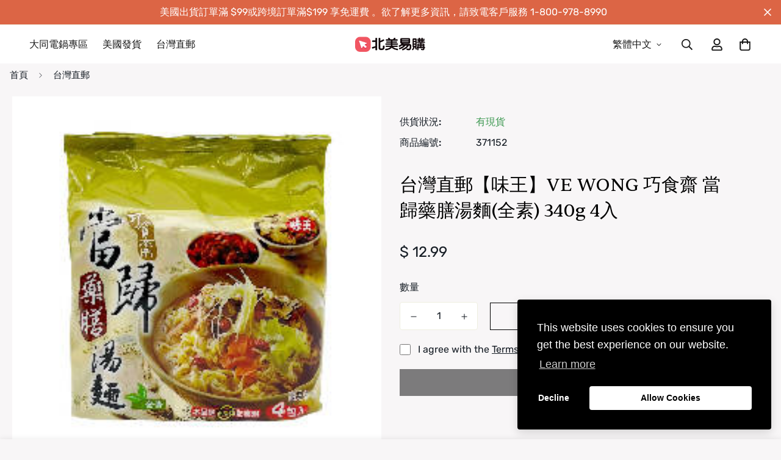

--- FILE ---
content_type: text/html; charset=utf-8
request_url: https://www.easymall24.com/products/ve-wong-340g-4
body_size: 41918
content:







    
        
        
        
    

    
    
        
        
        
    

    
    
        
        
        
    

    
    
        
        
        
    




<!doctype html>
<html
  class="no-js supports-no-cookies"
  lang="zh-TW"
  data-template="product"
  
>
<head><link href="//www.easymall24.com/cdn/shop/t/78/assets/tiny.content.min.css?45405" rel="stylesheet" type="text/css" media="all" />
	<meta charset="utf-8">
	<meta http-equiv="X-UA-Compatible" content="IE=edge">
	<meta name="viewport" content="width=device-width, initial-scale=1, maximum-scale=1.0, user-scalable=0">
	<meta name="theme-color" content="#000"><link rel="canonical" href="https://www.easymall24.com/products/ve-wong-340g-4"><link href="//www.easymall24.com/cdn/shop/t/78/assets/product-template.css?v=38082715651226137421666754145" rel="stylesheet" type="text/css" media="all" />
<link rel="preload" as="style" href="//www.easymall24.com/cdn/shop/t/78/assets/theme.css?v=57574512811940517231666754142">


<link rel="dns-prefetch" href="https://www.easymall24.com/products/ve-wong-340g-4" crossorigin>
<link rel="dns-prefetch" href="https://cdn.shopify.com" crossorigin>
<link rel="preconnect" href="https://www.easymall24.com/products/ve-wong-340g-4" crossorigin>
<link rel="preconnect" href="https://cdn.shopify.com" crossorigin>
<link rel="preload" as="style" href="//www.easymall24.com/cdn/shop/t/78/assets/chunk.css?v=29630616507529837081666754146">
<link rel="preload" as="script" href="//www.easymall24.com/cdn/shop/t/78/assets/app.min.js?v=181439348133950907521666754143">
<link rel="preload" as="script" href="//www.easymall24.com/cdn/shop/t/78/assets/foxkit-app.min.js?v=48166617155657649261666754141">
<link rel="preload" as="script" href="//www.easymall24.com/cdn/shop/t/78/assets/lazy-image.min.js?v=164341435460352801361666754144">

<link rel="shortcut icon" href="//www.easymall24.com/cdn/shop/files/59.png?crop=center&height=32&v=1614320026&width=32" type="image/png"><title class="product">台灣直郵【味王】VE WONG 巧食齋 當歸藥膳湯麵(全素) 340g 4入</title><meta name="description" content="【注意事項】一、商品長途跋涉，請核對運輸無損後簽收，偶有被美國海關扣查情況發生導致運輸時間延遲,或偶有抽查後需要自行繳納關稅的情況發生，此風險需自行承擔。以下兩點說明：1.      美國、加拿大依進口關稅規定，當貨物受到抽檢時，需核定貨物是否繳交關稅，其費用或貨件遭銷毀、退回之損失，由收件人暨訂購人自行負擔。2.      收件人暨訂購人收到國際快遞公司的電子信件或簡訊通知包裹遞送訊息，進而操作自選遞送服務(ODD)更改遞送選項，因此造成包裹遺失或遭他人冒名領取，收件人暨訂購人需承擔遺失之責任。二、此款為賞味期限（最佳口味期間）在6個月以內時鮮類食品，只有台灣境內生產的情況下，以最快的國際DHL或EMS運輸到您手中的正常時間會是在"><meta property="og:site_name" content="Easy Mall">
<meta property="og:url" content="https://www.easymall24.com/products/ve-wong-340g-4">
<meta property="og:title" content="台灣直郵【味王】VE WONG 巧食齋 當歸藥膳湯麵(全素) 340g 4入">
<meta property="og:type" content="product">
<meta property="og:description" content="【注意事項】一、商品長途跋涉，請核對運輸無損後簽收，偶有被美國海關扣查情況發生導致運輸時間延遲,或偶有抽查後需要自行繳納關稅的情況發生，此風險需自行承擔。以下兩點說明：1.      美國、加拿大依進口關稅規定，當貨物受到抽檢時，需核定貨物是否繳交關稅，其費用或貨件遭銷毀、退回之損失，由收件人暨訂購人自行負擔。2.      收件人暨訂購人收到國際快遞公司的電子信件或簡訊通知包裹遞送訊息，進而操作自選遞送服務(ODD)更改遞送選項，因此造成包裹遺失或遭他人冒名領取，收件人暨訂購人需承擔遺失之責任。二、此款為賞味期限（最佳口味期間）在6個月以內時鮮類食品，只有台灣境內生產的情況下，以最快的國際DHL或EMS運輸到您手中的正常時間會是在"><meta property="og:image" content="http://www.easymall24.com/cdn/shop/products/gI7YSryvbx.jpg?v=1757214755">
<meta property="og:image:secure_url" content="https://www.easymall24.com/cdn/shop/products/gI7YSryvbx.jpg?v=1757214755">
<meta property="og:image:width" content="250">
<meta property="og:image:height" content="250"><meta property="og:price:amount" content="12.99">
<meta property="og:price:currency" content="USD"><meta name="twitter:site" content="@home"><meta name="twitter:card" content="summary_large_image">
<meta name="twitter:title" content="台灣直郵【味王】VE WONG 巧食齋 當歸藥膳湯麵(全素) 340g 4入">
<meta name="twitter:description" content="【注意事項】一、商品長途跋涉，請核對運輸無損後簽收，偶有被美國海關扣查情況發生導致運輸時間延遲,或偶有抽查後需要自行繳納關稅的情況發生，此風險需自行承擔。以下兩點說明：1.      美國、加拿大依進口關稅規定，當貨物受到抽檢時，需核定貨物是否繳交關稅，其費用或貨件遭銷毀、退回之損失，由收件人暨訂購人自行負擔。2.      收件人暨訂購人收到國際快遞公司的電子信件或簡訊通知包裹遞送訊息，進而操作自選遞送服務(ODD)更改遞送選項，因此造成包裹遺失或遭他人冒名領取，收件人暨訂購人需承擔遺失之責任。二、此款為賞味期限（最佳口味期間）在6個月以內時鮮類食品，只有台灣境內生產的情況下，以最快的國際DHL或EMS運輸到您手中的正常時間會是在">

<style>
  @font-face {  font-family: SF-Heading-font;  font-weight:400;  src: url(https://cdn.shopify.com/s/files/1/0595/7291/2305/files/Sentient-Regular.woff2?v=1634182764);  font-display: swap;}:root {  --font-stack-header: SF-Heading-font;  --font-weight-header: 400;}@font-face {  font-family: SF-Body-font;  font-weight:400;  src: url(https://cdn.shopify.com/s/files/1/0595/7291/2305/files/Rubik-Regular.ttf?v=1634195770);  font-display: swap;}@font-face {  font-family: SF-Body-font;  font-weight:500;  src: url(https://cdn.shopify.com/s/files/1/0595/7291/2305/files/Rubik-Medium.ttf?v=1634195770);  font-display: swap;}:root {  --font-stack-body: 'SF-Body-font';  --font-weight-body: 400;;}
</style>
<style>
  html{font-size:calc(var(--font-base-size,16) * 1px)}body{font-family:var(--font-stack-body)!important;font-weight:var(--font-weight-body);font-style:var(--font-style-body);color:var(--color-body-text);font-size:calc(var(--font-base-size,16) * 1px);line-height:calc(var(--base-line-height) * 1px);scroll-behavior:smooth}body .h1,body .h2,body .h3,body .h4,body .h5,body .h6,body h1,body h2,body h3,body h4,body h5,body h6{font-family:var(--font-stack-header);font-weight:var(--font-weight-header);font-style:var(--font-style-header);color:var(--color-heading-text);line-height:normal}body .h1,body h1{font-size:calc(((var(--font-h1-mobile))/ (var(--font-base-size))) * 1rem)}body .h2,body h2{font-size:calc(((var(--font-h2-mobile))/ (var(--font-base-size))) * 1rem)}body .h3,body h3{font-size:calc(((var(--font-h3-mobile))/ (var(--font-base-size))) * 1rem)}body .h4,body h4{font-size:calc(((var(--font-h4-mobile))/ (var(--font-base-size))) * 1rem)}body .h5,body h5{font-size:calc(((var(--font-h5-mobile))/ (var(--font-base-size))) * 1rem)}body .h6,body h6{font-size:calc(((var(--font-h6-mobile))/ (var(--font-base-size))) * 1rem);line-height:1.4}@media only screen and (min-width:768px){body .h1,body h1{font-size:calc(((var(--font-h1-desktop))/ (var(--font-base-size))) * 1rem)}body .h2,body h2{font-size:calc(((var(--font-h2-desktop))/ (var(--font-base-size))) * 1rem)}body .h3,body h3{font-size:calc(((var(--font-h3-desktop))/ (var(--font-base-size))) * 1rem)}body .h4,body h4{font-size:calc(((var(--font-h4-desktop))/ (var(--font-base-size))) * 1rem)}body .h5,body h5{font-size:calc(((var(--font-h5-desktop))/ (var(--font-base-size))) * 1rem)}body .h6,body h6{font-size:calc(((var(--font-h6-desktop))/ (var(--font-base-size))) * 1rem)}}.swiper-wrapper{display:flex}.swiper-container:not(.swiper-container-initialized) .swiper-slide{width:calc(100% / var(--items,1));flex:0 0 auto}@media (max-width:1023px){.swiper-container:not(.swiper-container-initialized) .swiper-slide{min-width:40vw;flex:0 0 auto}}@media (max-width:767px){.swiper-container:not(.swiper-container-initialized) .swiper-slide{min-width:66vw;flex:0 0 auto}}.opacity-0{opacity:0}.opacity-100{opacity:1!important;}.placeholder-background{position:absolute;top:0;right:0;bottom:0;left:0;pointer-events:none}.placeholder-background--animation{background-color:#000;animation:placeholder-background-loading 1.5s infinite linear}[data-image-loading]{position:relative}[data-image-loading]:after{content:'';background-color:#000;animation:placeholder-background-loading 1.5s infinite linear;position:absolute;top:0;left:0;width:100%;height:100%;z-index:1}[data-image-loading] img.lazyload{opacity:0}[data-image-loading] img.lazyloaded{opacity:1}.no-js [data-image-loading]{animation-name:none}.lazyload--fade-in{opacity:0;transition:.25s all}.lazyload--fade-in.lazyloaded{opacity:1}@media (min-width:768px){.hidden.md\:block{display:block!important}.hidden.md\:flex{display:flex!important}.hidden.md\:grid{display:grid!important}}@media (min-width:1024px){.hidden.lg\:block{display:block!important}.hidden.lg\:flex{display:flex!important}.hidden.lg\:grid{display:grid!important}}@media (min-width:1280px){.hidden.xl\:block{display:block!important}.hidden.xl\:flex{display:flex!important}.hidden.xl\:grid{display:grid!important}}

  h1, .h1,
  h2, .h2,
  h3, .h3,
  h4, .h4,
  h5, .h5,
  h6, .h6 {
    letter-spacing: 0px;
  }
</style>

  <script>
  // https://codebeautify.org/jsviewer

  function _debounce(fn, wait = 300) {
    let t;
    return (...args) => {
      clearTimeout(t);
      t = setTimeout(() => fn.apply(this, args), wait);
    };
  }

  try {
    window.MinimogSettings = window.MinimogSettings || {};
    window.___mnag = 'userA' + (window.___mnag1 || '') + 'gent';

    var _mh = document.querySelector('header.sf-header__mobile');
    var _dh = document.querySelector('header.sf-header__desktop');
    // Set header height
    function _shh() {
      if (!_mh || !_dh) {
        _mh = document.querySelector('header.sf-header__mobile');
        _dh = document.querySelector('header.sf-header__desktop');
      }
      // Header
      var _hd = window.innerWidth < 1024 ? _mh : _dh;
      if (_hd) {
        document.documentElement.style.setProperty('--sf-header-height', _hd.offsetHeight + 'px');
        window.MinimogSettings.headerHeight = _hd.offsetHeight;
      }
    }

    // setTopbarHeight
    function _stbh() {
      // Topbar
      var _tb = document.querySelector('.sf-topbar');
      if (_tb) {
        document.documentElement.style.setProperty('--sf-topbar-height', _tb.offsetHeight + 'px');
        window.MinimogSettings.topbarHeight = _tb.offsetHeight;
      }
    }

    // setAnnouncementHeight
    function _sah() {
      // announcement_bar
      var _ab = document.querySelector('.announcement-bar');
      if (_ab) {
        document.documentElement.style.setProperty('--sf-announcement-height', _ab.offsetHeight + 'px');
        window.MinimogSettings.topbarHeight = _ab.offsetHeight;
      }
    }

    // setMainContentPadding
    function _smcp() {
      // pageTemplate
      var _pt = document.documentElement.dataset.template;
      if (window.innerWidth >= 1024) {
        if (_dh && _dh.dataset.transparent === "true") {
          if (_pt === 'index' || _pt === 'collection') {
            document.documentElement.style.setProperty('--main-content-padding-top', '0px');
          }
        }
      } else {
        document.documentElement.style.removeProperty('--main-content-padding-top');
      }
    }

    // calculateSectionsHeight
    function _csh() {_shh();_stbh();_sah();_smcp();}
    window.addEventListener('resize', _debounce(_csh, 1000));

    document.documentElement.className = document.documentElement.className.replace('supports-no-cookies', 'supports-cookies').replace('no-js', 'js');
  } catch (error) {
    console.warn('Failed to execute critical scripts', error);
  }

  try {
    // Page speed agent
    var _nu = navigator[window.___mnag];
    var _psas = [
      {
        'b': 'ome-Li',
        'c': 'ghth',
        'd': 'ouse',
        'a': 'Chr',
      },
      {
        'd': 'hts',
        'a': 'Sp',
        'c': 'nsig',
        'b': 'eed I',
      },
      {
        'b': ' Lin',
        'd': '6_64',
        'a': 'X11;',
        'c': 'ux x8',
      }
    ];
    function __fn(i) {
      return Object.keys(_psas[i]).sort().reduce(function (a, c) { return a + _psas[i][c] }, '');
    }

    var __isPSA = (_nu.indexOf(__fn(0)) > -1 || _nu.indexOf(__fn(1)) > -1 || _nu.indexOf(__fn(2)) > -1);
    // var __isPSA = true

    window.___mnag = '!1';
    _psas = null;
  } catch (err) {
    var __isPSA = false;
    var _psas = null;
    window.___mnag = '!1';
  }

  // activateFontAndCriticalCSS
  

  // __activateStyle(this)
  function __as(l) {
    l.rel = 'stylesheet';
    l.media = 'all';
    l.removeAttribute('onload');
  }

  // _onChunkStyleLoad(this)
  function __ocsl(l) {
    if (!__isPSA) __as(l);
  }

  window.__isPSA = __isPSA;
</script>

  

  <link href="//www.easymall24.com/cdn/shop/t/78/assets/theme.css?v=57574512811940517231666754142" rel="stylesheet" type="text/css" media="all" />
  <link href="//www.easymall24.com/cdn/shop/t/78/assets/chunk.css?v=29630616507529837081666754146" rel="stylesheet" type="text/css" media="all" />

  
<style data-shopify>:root {		/* BODY */		--base-line-height: 28;		/* PRIMARY COLORS */		--color-primary: #000;		--plyr-color-main: #000;		--color-primary-darker: #333333;		/* TEXT COLORS */		--color-body-text: #161d25;		--color-heading-text: #171717;		--color-sub-text: #666666;		--color-text-link: #000000;		--color-text-link-hover: #999999;		/* BUTTON COLORS */		--color-btn-bg:  #dc6545;		--color-btn-bg-hover: #dc6545;		--color-btn-text: #ffffff;		--color-btn-text-hover: #ffffff;    	--color-btn-secondary-border: #000000;    	--color-btn-secondary-text: #000000;		--btn-letter-spacing: 0px;		--btn-border-radius: 0px;		--btn-border-width: 1px;		--btn-line-height: 23px;				/* PRODUCT COLORS */		--product-title-color: #000000;		--product-sale-price-color: #9b9b9b;		--product-regular-price-color: #000000;		--product-type-color: #9b9b9b;		--product-desc-color: #666666;		/* TOPBAR COLORS */		--color-topbar-background: #ffffff;		--color-topbar-text: #000000;		/* MENU BAR COLORS */		--color-menu-background: #000;		--color-menu-text: #fff;		/* BORDER COLORS */		--color-border: #EEEEE0;		/* FOOTER COLORS */		--color-footer-text: #000000;		--color-footer-subtext: #666666;		--color-footer-background: #ffffff;		--color-footer-link: #666666;		--color-footer-link-hover: #000000;		--color-footer-background-mobile: #ffffff;		/* FOOTER BOTTOM COLORS */		--color-footer-bottom-text: #666666;		--color-footer-bottom-background: #ffffff;		--color-footer-bottom-background-mobile: #ffffff;		/* HEADER */		--color-header-text: #171717;		--color-header-transparent-text: #ffffff;		--color-main-background: #f8f6f7;		--color-field-background: #ffffff;		--color-header-background: #fff;		--color-cart-wishlist-count: #ffffff;		--bg-cart-wishlist-count: #dc6545;		--swatch-item-background-default: #f7f8fa;		--text-gray-400: #777777;		--text-gray-9b: #9b9b9b;		--text-black: #000000;		--text-white: #ffffff;		--bg-gray-400: #f7f8fa;		--bg-black: #000000;		--rounded-full: 9999px;		--border-color-1: #eeeeee;		--border-color-2: #b2b2b2;		--border-color-3: #d2d2d2;		--border-color-4: #737373;		--color-secondary: #666666;		--color-success: #3a8735;		--color-warning: #ff706b;		--color-info: #959595;		--color-disabled: #cecece;		--bg-disabled: #f7f7f7;		--bg-hover: #737373;		--bg-color-tooltip: #dc6545;		--text-color-tooltip: #ffffff;		--color-image-overlay: #000000;		--opacity-image-overlay: 0.2;		--theme-shadow: 0 5px 15px 0 rgba(0, 0, 0, 0.07);    	--arrow-select-box: url(//www.easymall24.com/cdn/shop/t/78/assets/ar-down.svg?v=92728264558441377851666754146);		/* FONT SIZES */		--font-base-size: 16;		--font-btn-size: 16px;		--font-btn-weight: 400;		--font-h1-desktop: 47;		--font-h1-mobile: 43;		--font-h2-desktop: 36;		--font-h2-mobile: 33;		--font-h3-desktop: 27;		--font-h3-mobile: 24;		--font-h4-desktop: 23;		--font-h4-mobile: 21;		--font-h5-desktop: 20;		--font-h5-mobile: 18;		--font-h6-desktop: 18;		--font-h6-mobile: 17;    	--arrow-down-url: url(//www.easymall24.com/cdn/shop/t/78/assets/arrow-down.svg?v=157552497485556416461666754141);    	--arrow-down-white-url: url(//www.easymall24.com/cdn/shop/t/78/assets/arrow-down-white.svg?v=70535736727834135531666754145);    	--product-title-line-clamp: 2;		--spacing-sections-desktop: 50px;        --spacing-sections-tablet: 40px;        --spacing-sections-mobile: 25px;	}
</style><link media="print" onload="this.media = 'all'" rel="stylesheet" href="//www.easymall24.com/cdn/shop/t/78/assets/product-template.css?v=38082715651226137421666754145"><link type="text/css" href="//www.easymall24.com/cdn/shop/t/78/assets/custom.css?v=105997007003712207781666754180" rel="stylesheet">

<style data-shopify>body {
    --container-width: 1280;
    --fluid-container-width: 1620px;
    --fluid-container-offset: 65px;
    background-color: #f8f6f7;
  }
  [style*="--aspect-ratio"]:before {
    padding-top: calc(100% / (0.0001 + var(--aspect-ratio, 16/9)));
  }
  @media ( max-width: 767px ) {
    [style*="--aspect-ratio"]:before {
      padding-top: calc(100% / (0.0001 + var(--aspect-ratio-mobile, var(--aspect-ratio, 16/9)) ));
    }
  }.sf__btn.sf__btn-link:after, .sf__btn.sf__btn-link:before, a.sf__btn.sf__btn-link:after, a.sf__btn.sf__btn-link:before, button.sf__btn.sf__btn-link:after, button.sf__btn.sf__btn-link:before {  height: 1px;}.sf-hero__subtitle,.content__subheading {  font-family: 'SF-Heading-font';  line-height: 1.33;  font-size: 18px;  font-style: italic;}.sf__index-hero-1 .sf-hero__subtitle {  margin-bottom: 2px;}.sf__index-hero-1 .sf-hero__content .sf-hero__title {  line-height: 1.28;  margin-bottom: 15px;}.sf__index-hero-1 .sf-hero__subtitle {  margin-bottom: 18px;}.sf__index-hero-2 .sf-hero__content .sf-hero__title {  line-height: 1.33;  margin-bottom: 30px;}.sf__index-img-with-text .content__box .content__subheading img {  max-width: 74px;  margin-bottom: 13px;}.sf__index-img-with-text .content__box .content__heading {  line-height: 1.33;  margin-bottom: 30px;}.sf__index-testimonials .review-block .bg-white {  padding-top: 0;  padding-bottom: 0;  background: transparent;}.sf__index-testimonials .review-block .bg-white h3 {  font-family: 'SF-Heading-font';  font-style: italic;  margin-bottom: 17px;}.sf__index-testimonials .review-block .bg-white .rte + div.not-change {  font-weight: 500;}.sf__blog-cardDate {  font-family: 'SF-Heading-font';  font-size: 14px !important;  color: #666;  text-transform: capitalize !important;  font-style: italic;}.template-index .sf__newsletter-section {  background-image: url('https://cdn.shopify.com/s/files/1/0595/7291/2305/files/image-7.jpg?v=1634197033');  background-repeat: no-repeat;  background-size: cover;}.template-index .sf__newsletter-section .sf__newsletter-form-group {  border-radius: 0;  background: #fff;  border-width: 2px;  border-color: transparent;}.template-index .sf__newsletter-section .sf__newsletter-form-group:focus-within {  border-width: 2px;}.template-index .sf__newsletter-section .sf__newsletter-form-group input,.template-index .sf__newsletter-section .sf__newsletter-form-group button {  color: #000;}.template-index .sf__newsletter-section .sf__newsletter-form-group input::placeholder {  color: #666;}.template-index .sf__newsletter-section .newsletter__form-heading {  margin-bottom: 30px;}.template-index .sf__newsletter-section .newsletter__form-heading h3 {  font-size: 36px;  line-height: 1.67;} .sf__footer-block-title {  font-size: 18px;}.sf__pcard-price {  font-family: 'SF-Heading-font';  font-style: italic;}@media screen and (min-width: 1280px) {  .sf__index-hero-1 .sf-hero__content .sf-hero__title {    font-size: 70px;  }    .sf__index-hero-2 .sf-hero__content .sf-hero__title,  .sf__index-img-with-text .content__box .content__heading {  	font-size: 42px;  }    .sf__index-img-with-text-2 .content__box {  	padding-left: 100px;  }    .sf__pcard-name,  .sf__pcard-price {    font-size: 18px;  }  }@media screen and (min-width: 1536px) {  .sf__index-img-with-text-2 .content__box {  	padding-left: 180px;  }}@media screen and (max-width: 767px) {  .sf__index-hero-1 .sf-hero__subtitle {    margin-bottom: 10px;  }    .sf__index-hero-1 .sf-hero__content .sf-hero__title {    font-size: 36px;    margin-bottom: 20px;  }    .sf__index-hero-1 .sf-hero__content {    text-align: center;    width: 100%;  }    .sf__index-img-with-text .content__box {  	text-align: center;  }    .sf__index-img-with-text .content__box .content__subheading img {    max-width: 55px;    margin: 0 auto;    margin-bottom: 10px;  }.sf__index-hero-2 .sf-hero__title {	font-size: 26px;}    .template-index .sf__newsletter-section .newsletter__form-heading {  	margin-bottom: 15px;  }    .template-index .sf__newsletter-section .newsletter__form-heading h3 {    font-size: 28px;  }    .sf__footer-bottom-inner .sf-footer__left {    text-align: left;  }    .sf__footer-bottom-inner .sf-footer__right {    justify-content: flex-start;  }}
</style>


  <script src="//www.easymall24.com/cdn/shop/t/78/assets/theme-global.js?v=111328456620769366681666754145" defer="defer"></script>
  <script src="//www.easymall24.com/cdn/shop/t/78/assets/product-form.min.js?v=142644972347708315361666754144" defer="defer"></script>
  <script src="//www.easymall24.com/cdn/shop/t/78/assets/lazy-image.min.js?v=164341435460352801361666754144" defer="defer"></script>

  

<script>window.performance && window.performance.mark && window.performance.mark('shopify.content_for_header.start');</script><meta id="shopify-digital-wallet" name="shopify-digital-wallet" content="/11665522/digital_wallets/dialog">
<link rel="alternate" hreflang="x-default" href="https://www.easymall24.com/products/ve-wong-340g-4">
<link rel="alternate" hreflang="zh-Hant" href="https://www.easymall24.com/products/ve-wong-340g-4">
<link rel="alternate" hreflang="en" href="https://www.easymall24.com/en/products/ve-wong-340g-4">
<link rel="alternate" hreflang="zh-Hant-CA" href="https://www.easymall24.com/products/ve-wong-340g-4">
<link rel="alternate" hreflang="zh-Hant-MX" href="https://www.easymall24.com/products/ve-wong-340g-4">
<link rel="alternate" hreflang="zh-Hant-US" href="https://www.easymall24.com/products/ve-wong-340g-4">
<link rel="alternate" type="application/json+oembed" href="https://www.easymall24.com/products/ve-wong-340g-4.oembed">
<script async="async" src="/checkouts/internal/preloads.js?locale=zh-US"></script>
<script id="shopify-features" type="application/json">{"accessToken":"1d1e94dc2b0be529bc8043a5968be2df","betas":["rich-media-storefront-analytics"],"domain":"www.easymall24.com","predictiveSearch":false,"shopId":11665522,"locale":"zh-tw"}</script>
<script>var Shopify = Shopify || {};
Shopify.shop = "etmallusa.myshopify.com";
Shopify.locale = "zh-TW";
Shopify.currency = {"active":"USD","rate":"1.0"};
Shopify.country = "US";
Shopify.theme = {"name":"Easymall24 102622","id":121974521938,"schema_name":"Minimog - OS 2.0","schema_version":"3.0.2","theme_store_id":null,"role":"main"};
Shopify.theme.handle = "null";
Shopify.theme.style = {"id":null,"handle":null};
Shopify.cdnHost = "www.easymall24.com/cdn";
Shopify.routes = Shopify.routes || {};
Shopify.routes.root = "/";</script>
<script type="module">!function(o){(o.Shopify=o.Shopify||{}).modules=!0}(window);</script>
<script>!function(o){function n(){var o=[];function n(){o.push(Array.prototype.slice.apply(arguments))}return n.q=o,n}var t=o.Shopify=o.Shopify||{};t.loadFeatures=n(),t.autoloadFeatures=n()}(window);</script>
<script id="shop-js-analytics" type="application/json">{"pageType":"product"}</script>
<script defer="defer" async type="module" src="//www.easymall24.com/cdn/shopifycloud/shop-js/modules/v2/client.init-shop-cart-sync_BmDzIf2i.zh-TW.esm.js"></script>
<script defer="defer" async type="module" src="//www.easymall24.com/cdn/shopifycloud/shop-js/modules/v2/chunk.common_D58CaYJb.esm.js"></script>
<script type="module">
  await import("//www.easymall24.com/cdn/shopifycloud/shop-js/modules/v2/client.init-shop-cart-sync_BmDzIf2i.zh-TW.esm.js");
await import("//www.easymall24.com/cdn/shopifycloud/shop-js/modules/v2/chunk.common_D58CaYJb.esm.js");

  window.Shopify.SignInWithShop?.initShopCartSync?.({"fedCMEnabled":true,"windoidEnabled":true});

</script>
<script>(function() {
  var isLoaded = false;
  function asyncLoad() {
    if (isLoaded) return;
    isLoaded = true;
    var urls = ["https:\/\/app.avada.io\/avada-sdk.min.js?shop=etmallusa.myshopify.com"];
    for (var i = 0; i < urls.length; i++) {
      var s = document.createElement('script');
      s.type = 'text/javascript';
      s.async = true;
      s.src = urls[i];
      var x = document.getElementsByTagName('script')[0];
      x.parentNode.insertBefore(s, x);
    }
  };
  if(window.attachEvent) {
    window.attachEvent('onload', asyncLoad);
  } else {
    window.addEventListener('load', asyncLoad, false);
  }
})();</script>
<script id="__st">var __st={"a":11665522,"offset":-28800,"reqid":"03c9a985-46ce-418d-a526-e9c88f876feb-1768437869","pageurl":"www.easymall24.com\/products\/ve-wong-340g-4","u":"4f57cffcb65b","p":"product","rtyp":"product","rid":6793267478610};</script>
<script>window.ShopifyPaypalV4VisibilityTracking = true;</script>
<script id="captcha-bootstrap">!function(){'use strict';const t='contact',e='account',n='new_comment',o=[[t,t],['blogs',n],['comments',n],[t,'customer']],c=[[e,'customer_login'],[e,'guest_login'],[e,'recover_customer_password'],[e,'create_customer']],r=t=>t.map((([t,e])=>`form[action*='/${t}']:not([data-nocaptcha='true']) input[name='form_type'][value='${e}']`)).join(','),a=t=>()=>t?[...document.querySelectorAll(t)].map((t=>t.form)):[];function s(){const t=[...o],e=r(t);return a(e)}const i='password',u='form_key',d=['recaptcha-v3-token','g-recaptcha-response','h-captcha-response',i],f=()=>{try{return window.sessionStorage}catch{return}},m='__shopify_v',_=t=>t.elements[u];function p(t,e,n=!1){try{const o=window.sessionStorage,c=JSON.parse(o.getItem(e)),{data:r}=function(t){const{data:e,action:n}=t;return t[m]||n?{data:e,action:n}:{data:t,action:n}}(c);for(const[e,n]of Object.entries(r))t.elements[e]&&(t.elements[e].value=n);n&&o.removeItem(e)}catch(o){console.error('form repopulation failed',{error:o})}}const l='form_type',E='cptcha';function T(t){t.dataset[E]=!0}const w=window,h=w.document,L='Shopify',v='ce_forms',y='captcha';let A=!1;((t,e)=>{const n=(g='f06e6c50-85a8-45c8-87d0-21a2b65856fe',I='https://cdn.shopify.com/shopifycloud/storefront-forms-hcaptcha/ce_storefront_forms_captcha_hcaptcha.v1.5.2.iife.js',D={infoText:'已受到 hCaptcha 保護',privacyText:'隱私',termsText:'條款'},(t,e,n)=>{const o=w[L][v],c=o.bindForm;if(c)return c(t,g,e,D).then(n);var r;o.q.push([[t,g,e,D],n]),r=I,A||(h.body.append(Object.assign(h.createElement('script'),{id:'captcha-provider',async:!0,src:r})),A=!0)});var g,I,D;w[L]=w[L]||{},w[L][v]=w[L][v]||{},w[L][v].q=[],w[L][y]=w[L][y]||{},w[L][y].protect=function(t,e){n(t,void 0,e),T(t)},Object.freeze(w[L][y]),function(t,e,n,w,h,L){const[v,y,A,g]=function(t,e,n){const i=e?o:[],u=t?c:[],d=[...i,...u],f=r(d),m=r(i),_=r(d.filter((([t,e])=>n.includes(e))));return[a(f),a(m),a(_),s()]}(w,h,L),I=t=>{const e=t.target;return e instanceof HTMLFormElement?e:e&&e.form},D=t=>v().includes(t);t.addEventListener('submit',(t=>{const e=I(t);if(!e)return;const n=D(e)&&!e.dataset.hcaptchaBound&&!e.dataset.recaptchaBound,o=_(e),c=g().includes(e)&&(!o||!o.value);(n||c)&&t.preventDefault(),c&&!n&&(function(t){try{if(!f())return;!function(t){const e=f();if(!e)return;const n=_(t);if(!n)return;const o=n.value;o&&e.removeItem(o)}(t);const e=Array.from(Array(32),(()=>Math.random().toString(36)[2])).join('');!function(t,e){_(t)||t.append(Object.assign(document.createElement('input'),{type:'hidden',name:u})),t.elements[u].value=e}(t,e),function(t,e){const n=f();if(!n)return;const o=[...t.querySelectorAll(`input[type='${i}']`)].map((({name:t})=>t)),c=[...d,...o],r={};for(const[a,s]of new FormData(t).entries())c.includes(a)||(r[a]=s);n.setItem(e,JSON.stringify({[m]:1,action:t.action,data:r}))}(t,e)}catch(e){console.error('failed to persist form',e)}}(e),e.submit())}));const S=(t,e)=>{t&&!t.dataset[E]&&(n(t,e.some((e=>e===t))),T(t))};for(const o of['focusin','change'])t.addEventListener(o,(t=>{const e=I(t);D(e)&&S(e,y())}));const B=e.get('form_key'),M=e.get(l),P=B&&M;t.addEventListener('DOMContentLoaded',(()=>{const t=y();if(P)for(const e of t)e.elements[l].value===M&&p(e,B);[...new Set([...A(),...v().filter((t=>'true'===t.dataset.shopifyCaptcha))])].forEach((e=>S(e,t)))}))}(h,new URLSearchParams(w.location.search),n,t,e,['guest_login'])})(!0,!0)}();</script>
<script integrity="sha256-4kQ18oKyAcykRKYeNunJcIwy7WH5gtpwJnB7kiuLZ1E=" data-source-attribution="shopify.loadfeatures" defer="defer" src="//www.easymall24.com/cdn/shopifycloud/storefront/assets/storefront/load_feature-a0a9edcb.js" crossorigin="anonymous"></script>
<script data-source-attribution="shopify.dynamic_checkout.dynamic.init">var Shopify=Shopify||{};Shopify.PaymentButton=Shopify.PaymentButton||{isStorefrontPortableWallets:!0,init:function(){window.Shopify.PaymentButton.init=function(){};var t=document.createElement("script");t.src="https://www.easymall24.com/cdn/shopifycloud/portable-wallets/latest/portable-wallets.zh-tw.js",t.type="module",document.head.appendChild(t)}};
</script>
<script data-source-attribution="shopify.dynamic_checkout.buyer_consent">
  function portableWalletsHideBuyerConsent(e){var t=document.getElementById("shopify-buyer-consent"),n=document.getElementById("shopify-subscription-policy-button");t&&n&&(t.classList.add("hidden"),t.setAttribute("aria-hidden","true"),n.removeEventListener("click",e))}function portableWalletsShowBuyerConsent(e){var t=document.getElementById("shopify-buyer-consent"),n=document.getElementById("shopify-subscription-policy-button");t&&n&&(t.classList.remove("hidden"),t.removeAttribute("aria-hidden"),n.addEventListener("click",e))}window.Shopify?.PaymentButton&&(window.Shopify.PaymentButton.hideBuyerConsent=portableWalletsHideBuyerConsent,window.Shopify.PaymentButton.showBuyerConsent=portableWalletsShowBuyerConsent);
</script>
<script data-source-attribution="shopify.dynamic_checkout.cart.bootstrap">document.addEventListener("DOMContentLoaded",(function(){function t(){return document.querySelector("shopify-accelerated-checkout-cart, shopify-accelerated-checkout")}if(t())Shopify.PaymentButton.init();else{new MutationObserver((function(e,n){t()&&(Shopify.PaymentButton.init(),n.disconnect())})).observe(document.body,{childList:!0,subtree:!0})}}));
</script>
<link id="shopify-accelerated-checkout-styles" rel="stylesheet" media="screen" href="https://www.easymall24.com/cdn/shopifycloud/portable-wallets/latest/accelerated-checkout-backwards-compat.css" crossorigin="anonymous">
<style id="shopify-accelerated-checkout-cart">
        #shopify-buyer-consent {
  margin-top: 1em;
  display: inline-block;
  width: 100%;
}

#shopify-buyer-consent.hidden {
  display: none;
}

#shopify-subscription-policy-button {
  background: none;
  border: none;
  padding: 0;
  text-decoration: underline;
  font-size: inherit;
  cursor: pointer;
}

#shopify-subscription-policy-button::before {
  box-shadow: none;
}

      </style>

<script>window.performance && window.performance.mark && window.performance.mark('shopify.content_for_header.end');</script>
<link href="https://monorail-edge.shopifysvc.com" rel="dns-prefetch">
<script>(function(){if ("sendBeacon" in navigator && "performance" in window) {try {var session_token_from_headers = performance.getEntriesByType('navigation')[0].serverTiming.find(x => x.name == '_s').description;} catch {var session_token_from_headers = undefined;}var session_cookie_matches = document.cookie.match(/_shopify_s=([^;]*)/);var session_token_from_cookie = session_cookie_matches && session_cookie_matches.length === 2 ? session_cookie_matches[1] : "";var session_token = session_token_from_headers || session_token_from_cookie || "";function handle_abandonment_event(e) {var entries = performance.getEntries().filter(function(entry) {return /monorail-edge.shopifysvc.com/.test(entry.name);});if (!window.abandonment_tracked && entries.length === 0) {window.abandonment_tracked = true;var currentMs = Date.now();var navigation_start = performance.timing.navigationStart;var payload = {shop_id: 11665522,url: window.location.href,navigation_start,duration: currentMs - navigation_start,session_token,page_type: "product"};window.navigator.sendBeacon("https://monorail-edge.shopifysvc.com/v1/produce", JSON.stringify({schema_id: "online_store_buyer_site_abandonment/1.1",payload: payload,metadata: {event_created_at_ms: currentMs,event_sent_at_ms: currentMs}}));}}window.addEventListener('pagehide', handle_abandonment_event);}}());</script>
<script id="web-pixels-manager-setup">(function e(e,d,r,n,o){if(void 0===o&&(o={}),!Boolean(null===(a=null===(i=window.Shopify)||void 0===i?void 0:i.analytics)||void 0===a?void 0:a.replayQueue)){var i,a;window.Shopify=window.Shopify||{};var t=window.Shopify;t.analytics=t.analytics||{};var s=t.analytics;s.replayQueue=[],s.publish=function(e,d,r){return s.replayQueue.push([e,d,r]),!0};try{self.performance.mark("wpm:start")}catch(e){}var l=function(){var e={modern:/Edge?\/(1{2}[4-9]|1[2-9]\d|[2-9]\d{2}|\d{4,})\.\d+(\.\d+|)|Firefox\/(1{2}[4-9]|1[2-9]\d|[2-9]\d{2}|\d{4,})\.\d+(\.\d+|)|Chrom(ium|e)\/(9{2}|\d{3,})\.\d+(\.\d+|)|(Maci|X1{2}).+ Version\/(15\.\d+|(1[6-9]|[2-9]\d|\d{3,})\.\d+)([,.]\d+|)( \(\w+\)|)( Mobile\/\w+|) Safari\/|Chrome.+OPR\/(9{2}|\d{3,})\.\d+\.\d+|(CPU[ +]OS|iPhone[ +]OS|CPU[ +]iPhone|CPU IPhone OS|CPU iPad OS)[ +]+(15[._]\d+|(1[6-9]|[2-9]\d|\d{3,})[._]\d+)([._]\d+|)|Android:?[ /-](13[3-9]|1[4-9]\d|[2-9]\d{2}|\d{4,})(\.\d+|)(\.\d+|)|Android.+Firefox\/(13[5-9]|1[4-9]\d|[2-9]\d{2}|\d{4,})\.\d+(\.\d+|)|Android.+Chrom(ium|e)\/(13[3-9]|1[4-9]\d|[2-9]\d{2}|\d{4,})\.\d+(\.\d+|)|SamsungBrowser\/([2-9]\d|\d{3,})\.\d+/,legacy:/Edge?\/(1[6-9]|[2-9]\d|\d{3,})\.\d+(\.\d+|)|Firefox\/(5[4-9]|[6-9]\d|\d{3,})\.\d+(\.\d+|)|Chrom(ium|e)\/(5[1-9]|[6-9]\d|\d{3,})\.\d+(\.\d+|)([\d.]+$|.*Safari\/(?![\d.]+ Edge\/[\d.]+$))|(Maci|X1{2}).+ Version\/(10\.\d+|(1[1-9]|[2-9]\d|\d{3,})\.\d+)([,.]\d+|)( \(\w+\)|)( Mobile\/\w+|) Safari\/|Chrome.+OPR\/(3[89]|[4-9]\d|\d{3,})\.\d+\.\d+|(CPU[ +]OS|iPhone[ +]OS|CPU[ +]iPhone|CPU IPhone OS|CPU iPad OS)[ +]+(10[._]\d+|(1[1-9]|[2-9]\d|\d{3,})[._]\d+)([._]\d+|)|Android:?[ /-](13[3-9]|1[4-9]\d|[2-9]\d{2}|\d{4,})(\.\d+|)(\.\d+|)|Mobile Safari.+OPR\/([89]\d|\d{3,})\.\d+\.\d+|Android.+Firefox\/(13[5-9]|1[4-9]\d|[2-9]\d{2}|\d{4,})\.\d+(\.\d+|)|Android.+Chrom(ium|e)\/(13[3-9]|1[4-9]\d|[2-9]\d{2}|\d{4,})\.\d+(\.\d+|)|Android.+(UC? ?Browser|UCWEB|U3)[ /]?(15\.([5-9]|\d{2,})|(1[6-9]|[2-9]\d|\d{3,})\.\d+)\.\d+|SamsungBrowser\/(5\.\d+|([6-9]|\d{2,})\.\d+)|Android.+MQ{2}Browser\/(14(\.(9|\d{2,})|)|(1[5-9]|[2-9]\d|\d{3,})(\.\d+|))(\.\d+|)|K[Aa][Ii]OS\/(3\.\d+|([4-9]|\d{2,})\.\d+)(\.\d+|)/},d=e.modern,r=e.legacy,n=navigator.userAgent;return n.match(d)?"modern":n.match(r)?"legacy":"unknown"}(),u="modern"===l?"modern":"legacy",c=(null!=n?n:{modern:"",legacy:""})[u],f=function(e){return[e.baseUrl,"/wpm","/b",e.hashVersion,"modern"===e.buildTarget?"m":"l",".js"].join("")}({baseUrl:d,hashVersion:r,buildTarget:u}),m=function(e){var d=e.version,r=e.bundleTarget,n=e.surface,o=e.pageUrl,i=e.monorailEndpoint;return{emit:function(e){var a=e.status,t=e.errorMsg,s=(new Date).getTime(),l=JSON.stringify({metadata:{event_sent_at_ms:s},events:[{schema_id:"web_pixels_manager_load/3.1",payload:{version:d,bundle_target:r,page_url:o,status:a,surface:n,error_msg:t},metadata:{event_created_at_ms:s}}]});if(!i)return console&&console.warn&&console.warn("[Web Pixels Manager] No Monorail endpoint provided, skipping logging."),!1;try{return self.navigator.sendBeacon.bind(self.navigator)(i,l)}catch(e){}var u=new XMLHttpRequest;try{return u.open("POST",i,!0),u.setRequestHeader("Content-Type","text/plain"),u.send(l),!0}catch(e){return console&&console.warn&&console.warn("[Web Pixels Manager] Got an unhandled error while logging to Monorail."),!1}}}}({version:r,bundleTarget:l,surface:e.surface,pageUrl:self.location.href,monorailEndpoint:e.monorailEndpoint});try{o.browserTarget=l,function(e){var d=e.src,r=e.async,n=void 0===r||r,o=e.onload,i=e.onerror,a=e.sri,t=e.scriptDataAttributes,s=void 0===t?{}:t,l=document.createElement("script"),u=document.querySelector("head"),c=document.querySelector("body");if(l.async=n,l.src=d,a&&(l.integrity=a,l.crossOrigin="anonymous"),s)for(var f in s)if(Object.prototype.hasOwnProperty.call(s,f))try{l.dataset[f]=s[f]}catch(e){}if(o&&l.addEventListener("load",o),i&&l.addEventListener("error",i),u)u.appendChild(l);else{if(!c)throw new Error("Did not find a head or body element to append the script");c.appendChild(l)}}({src:f,async:!0,onload:function(){if(!function(){var e,d;return Boolean(null===(d=null===(e=window.Shopify)||void 0===e?void 0:e.analytics)||void 0===d?void 0:d.initialized)}()){var d=window.webPixelsManager.init(e)||void 0;if(d){var r=window.Shopify.analytics;r.replayQueue.forEach((function(e){var r=e[0],n=e[1],o=e[2];d.publishCustomEvent(r,n,o)})),r.replayQueue=[],r.publish=d.publishCustomEvent,r.visitor=d.visitor,r.initialized=!0}}},onerror:function(){return m.emit({status:"failed",errorMsg:"".concat(f," has failed to load")})},sri:function(e){var d=/^sha384-[A-Za-z0-9+/=]+$/;return"string"==typeof e&&d.test(e)}(c)?c:"",scriptDataAttributes:o}),m.emit({status:"loading"})}catch(e){m.emit({status:"failed",errorMsg:(null==e?void 0:e.message)||"Unknown error"})}}})({shopId: 11665522,storefrontBaseUrl: "https://www.easymall24.com",extensionsBaseUrl: "https://extensions.shopifycdn.com/cdn/shopifycloud/web-pixels-manager",monorailEndpoint: "https://monorail-edge.shopifysvc.com/unstable/produce_batch",surface: "storefront-renderer",enabledBetaFlags: ["2dca8a86","a0d5f9d2"],webPixelsConfigList: [{"id":"169476178","configuration":"{\"accountID\":\"82f25811-b8d7-463e-980a-687c6e4ebc88\"}","eventPayloadVersion":"v1","runtimeContext":"STRICT","scriptVersion":"d0369370d97f2cca6d5c273406637796","type":"APP","apiClientId":5433881,"privacyPurposes":["ANALYTICS","MARKETING","SALE_OF_DATA"],"dataSharingAdjustments":{"protectedCustomerApprovalScopes":["read_customer_email","read_customer_name","read_customer_personal_data"]}},{"id":"48431186","eventPayloadVersion":"v1","runtimeContext":"LAX","scriptVersion":"1","type":"CUSTOM","privacyPurposes":["MARKETING"],"name":"Meta pixel (migrated)"},{"id":"95223890","eventPayloadVersion":"v1","runtimeContext":"LAX","scriptVersion":"1","type":"CUSTOM","privacyPurposes":["ANALYTICS"],"name":"Google Analytics tag (migrated)"},{"id":"shopify-app-pixel","configuration":"{}","eventPayloadVersion":"v1","runtimeContext":"STRICT","scriptVersion":"0450","apiClientId":"shopify-pixel","type":"APP","privacyPurposes":["ANALYTICS","MARKETING"]},{"id":"shopify-custom-pixel","eventPayloadVersion":"v1","runtimeContext":"LAX","scriptVersion":"0450","apiClientId":"shopify-pixel","type":"CUSTOM","privacyPurposes":["ANALYTICS","MARKETING"]}],isMerchantRequest: false,initData: {"shop":{"name":"Easy Mall","paymentSettings":{"currencyCode":"USD"},"myshopifyDomain":"etmallusa.myshopify.com","countryCode":"US","storefrontUrl":"https:\/\/www.easymall24.com"},"customer":null,"cart":null,"checkout":null,"productVariants":[{"price":{"amount":12.99,"currencyCode":"USD"},"product":{"title":"台灣直郵【味王】VE WONG 巧食齋 當歸藥膳湯麵(全素) 340g 4入","vendor":"味王","id":"6793267478610","untranslatedTitle":"台灣直郵【味王】VE WONG 巧食齋 當歸藥膳湯麵(全素) 340g 4入","url":"\/products\/ve-wong-340g-4","type":"NOODLES 麵 米粉 冬粉"},"id":"39736927813714","image":{"src":"\/\/www.easymall24.com\/cdn\/shop\/products\/gI7YSryvbx.jpg?v=1757214755"},"sku":"371152","title":"Default Title","untranslatedTitle":"Default Title"}],"purchasingCompany":null},},"https://www.easymall24.com/cdn","7cecd0b6w90c54c6cpe92089d5m57a67346",{"modern":"","legacy":""},{"shopId":"11665522","storefrontBaseUrl":"https:\/\/www.easymall24.com","extensionBaseUrl":"https:\/\/extensions.shopifycdn.com\/cdn\/shopifycloud\/web-pixels-manager","surface":"storefront-renderer","enabledBetaFlags":"[\"2dca8a86\", \"a0d5f9d2\"]","isMerchantRequest":"false","hashVersion":"7cecd0b6w90c54c6cpe92089d5m57a67346","publish":"custom","events":"[[\"page_viewed\",{}],[\"product_viewed\",{\"productVariant\":{\"price\":{\"amount\":12.99,\"currencyCode\":\"USD\"},\"product\":{\"title\":\"台灣直郵【味王】VE WONG 巧食齋 當歸藥膳湯麵(全素) 340g 4入\",\"vendor\":\"味王\",\"id\":\"6793267478610\",\"untranslatedTitle\":\"台灣直郵【味王】VE WONG 巧食齋 當歸藥膳湯麵(全素) 340g 4入\",\"url\":\"\/products\/ve-wong-340g-4\",\"type\":\"NOODLES 麵 米粉 冬粉\"},\"id\":\"39736927813714\",\"image\":{\"src\":\"\/\/www.easymall24.com\/cdn\/shop\/products\/gI7YSryvbx.jpg?v=1757214755\"},\"sku\":\"371152\",\"title\":\"Default Title\",\"untranslatedTitle\":\"Default Title\"}}]]"});</script><script>
  window.ShopifyAnalytics = window.ShopifyAnalytics || {};
  window.ShopifyAnalytics.meta = window.ShopifyAnalytics.meta || {};
  window.ShopifyAnalytics.meta.currency = 'USD';
  var meta = {"product":{"id":6793267478610,"gid":"gid:\/\/shopify\/Product\/6793267478610","vendor":"味王","type":"NOODLES 麵 米粉 冬粉","handle":"ve-wong-340g-4","variants":[{"id":39736927813714,"price":1299,"name":"台灣直郵【味王】VE WONG 巧食齋 當歸藥膳湯麵(全素) 340g 4入","public_title":null,"sku":"371152"}],"remote":false},"page":{"pageType":"product","resourceType":"product","resourceId":6793267478610,"requestId":"03c9a985-46ce-418d-a526-e9c88f876feb-1768437869"}};
  for (var attr in meta) {
    window.ShopifyAnalytics.meta[attr] = meta[attr];
  }
</script>
<script class="analytics">
  (function () {
    var customDocumentWrite = function(content) {
      var jquery = null;

      if (window.jQuery) {
        jquery = window.jQuery;
      } else if (window.Checkout && window.Checkout.$) {
        jquery = window.Checkout.$;
      }

      if (jquery) {
        jquery('body').append(content);
      }
    };

    var hasLoggedConversion = function(token) {
      if (token) {
        return document.cookie.indexOf('loggedConversion=' + token) !== -1;
      }
      return false;
    }

    var setCookieIfConversion = function(token) {
      if (token) {
        var twoMonthsFromNow = new Date(Date.now());
        twoMonthsFromNow.setMonth(twoMonthsFromNow.getMonth() + 2);

        document.cookie = 'loggedConversion=' + token + '; expires=' + twoMonthsFromNow;
      }
    }

    var trekkie = window.ShopifyAnalytics.lib = window.trekkie = window.trekkie || [];
    if (trekkie.integrations) {
      return;
    }
    trekkie.methods = [
      'identify',
      'page',
      'ready',
      'track',
      'trackForm',
      'trackLink'
    ];
    trekkie.factory = function(method) {
      return function() {
        var args = Array.prototype.slice.call(arguments);
        args.unshift(method);
        trekkie.push(args);
        return trekkie;
      };
    };
    for (var i = 0; i < trekkie.methods.length; i++) {
      var key = trekkie.methods[i];
      trekkie[key] = trekkie.factory(key);
    }
    trekkie.load = function(config) {
      trekkie.config = config || {};
      trekkie.config.initialDocumentCookie = document.cookie;
      var first = document.getElementsByTagName('script')[0];
      var script = document.createElement('script');
      script.type = 'text/javascript';
      script.onerror = function(e) {
        var scriptFallback = document.createElement('script');
        scriptFallback.type = 'text/javascript';
        scriptFallback.onerror = function(error) {
                var Monorail = {
      produce: function produce(monorailDomain, schemaId, payload) {
        var currentMs = new Date().getTime();
        var event = {
          schema_id: schemaId,
          payload: payload,
          metadata: {
            event_created_at_ms: currentMs,
            event_sent_at_ms: currentMs
          }
        };
        return Monorail.sendRequest("https://" + monorailDomain + "/v1/produce", JSON.stringify(event));
      },
      sendRequest: function sendRequest(endpointUrl, payload) {
        // Try the sendBeacon API
        if (window && window.navigator && typeof window.navigator.sendBeacon === 'function' && typeof window.Blob === 'function' && !Monorail.isIos12()) {
          var blobData = new window.Blob([payload], {
            type: 'text/plain'
          });

          if (window.navigator.sendBeacon(endpointUrl, blobData)) {
            return true;
          } // sendBeacon was not successful

        } // XHR beacon

        var xhr = new XMLHttpRequest();

        try {
          xhr.open('POST', endpointUrl);
          xhr.setRequestHeader('Content-Type', 'text/plain');
          xhr.send(payload);
        } catch (e) {
          console.log(e);
        }

        return false;
      },
      isIos12: function isIos12() {
        return window.navigator.userAgent.lastIndexOf('iPhone; CPU iPhone OS 12_') !== -1 || window.navigator.userAgent.lastIndexOf('iPad; CPU OS 12_') !== -1;
      }
    };
    Monorail.produce('monorail-edge.shopifysvc.com',
      'trekkie_storefront_load_errors/1.1',
      {shop_id: 11665522,
      theme_id: 121974521938,
      app_name: "storefront",
      context_url: window.location.href,
      source_url: "//www.easymall24.com/cdn/s/trekkie.storefront.55c6279c31a6628627b2ba1c5ff367020da294e2.min.js"});

        };
        scriptFallback.async = true;
        scriptFallback.src = '//www.easymall24.com/cdn/s/trekkie.storefront.55c6279c31a6628627b2ba1c5ff367020da294e2.min.js';
        first.parentNode.insertBefore(scriptFallback, first);
      };
      script.async = true;
      script.src = '//www.easymall24.com/cdn/s/trekkie.storefront.55c6279c31a6628627b2ba1c5ff367020da294e2.min.js';
      first.parentNode.insertBefore(script, first);
    };
    trekkie.load(
      {"Trekkie":{"appName":"storefront","development":false,"defaultAttributes":{"shopId":11665522,"isMerchantRequest":null,"themeId":121974521938,"themeCityHash":"17749598662629009460","contentLanguage":"zh-TW","currency":"USD","eventMetadataId":"9d717bce-f172-461d-9894-62fa0b0c9684"},"isServerSideCookieWritingEnabled":true,"monorailRegion":"shop_domain","enabledBetaFlags":["65f19447"]},"Session Attribution":{},"S2S":{"facebookCapiEnabled":false,"source":"trekkie-storefront-renderer","apiClientId":580111}}
    );

    var loaded = false;
    trekkie.ready(function() {
      if (loaded) return;
      loaded = true;

      window.ShopifyAnalytics.lib = window.trekkie;

      var originalDocumentWrite = document.write;
      document.write = customDocumentWrite;
      try { window.ShopifyAnalytics.merchantGoogleAnalytics.call(this); } catch(error) {};
      document.write = originalDocumentWrite;

      window.ShopifyAnalytics.lib.page(null,{"pageType":"product","resourceType":"product","resourceId":6793267478610,"requestId":"03c9a985-46ce-418d-a526-e9c88f876feb-1768437869","shopifyEmitted":true});

      var match = window.location.pathname.match(/checkouts\/(.+)\/(thank_you|post_purchase)/)
      var token = match? match[1]: undefined;
      if (!hasLoggedConversion(token)) {
        setCookieIfConversion(token);
        window.ShopifyAnalytics.lib.track("Viewed Product",{"currency":"USD","variantId":39736927813714,"productId":6793267478610,"productGid":"gid:\/\/shopify\/Product\/6793267478610","name":"台灣直郵【味王】VE WONG 巧食齋 當歸藥膳湯麵(全素) 340g 4入","price":"12.99","sku":"371152","brand":"味王","variant":null,"category":"NOODLES 麵 米粉 冬粉","nonInteraction":true,"remote":false},undefined,undefined,{"shopifyEmitted":true});
      window.ShopifyAnalytics.lib.track("monorail:\/\/trekkie_storefront_viewed_product\/1.1",{"currency":"USD","variantId":39736927813714,"productId":6793267478610,"productGid":"gid:\/\/shopify\/Product\/6793267478610","name":"台灣直郵【味王】VE WONG 巧食齋 當歸藥膳湯麵(全素) 340g 4入","price":"12.99","sku":"371152","brand":"味王","variant":null,"category":"NOODLES 麵 米粉 冬粉","nonInteraction":true,"remote":false,"referer":"https:\/\/www.easymall24.com\/products\/ve-wong-340g-4"});
      }
    });


        var eventsListenerScript = document.createElement('script');
        eventsListenerScript.async = true;
        eventsListenerScript.src = "//www.easymall24.com/cdn/shopifycloud/storefront/assets/shop_events_listener-3da45d37.js";
        document.getElementsByTagName('head')[0].appendChild(eventsListenerScript);

})();</script>
  <script>
  if (!window.ga || (window.ga && typeof window.ga !== 'function')) {
    window.ga = function ga() {
      (window.ga.q = window.ga.q || []).push(arguments);
      if (window.Shopify && window.Shopify.analytics && typeof window.Shopify.analytics.publish === 'function') {
        window.Shopify.analytics.publish("ga_stub_called", {}, {sendTo: "google_osp_migration"});
      }
      console.error("Shopify's Google Analytics stub called with:", Array.from(arguments), "\nSee https://help.shopify.com/manual/promoting-marketing/pixels/pixel-migration#google for more information.");
    };
    if (window.Shopify && window.Shopify.analytics && typeof window.Shopify.analytics.publish === 'function') {
      window.Shopify.analytics.publish("ga_stub_initialized", {}, {sendTo: "google_osp_migration"});
    }
  }
</script>
<script
  defer
  src="https://www.easymall24.com/cdn/shopifycloud/perf-kit/shopify-perf-kit-3.0.3.min.js"
  data-application="storefront-renderer"
  data-shop-id="11665522"
  data-render-region="gcp-us-central1"
  data-page-type="product"
  data-theme-instance-id="121974521938"
  data-theme-name="Minimog - OS 2.0"
  data-theme-version="3.0.2"
  data-monorail-region="shop_domain"
  data-resource-timing-sampling-rate="10"
  data-shs="true"
  data-shs-beacon="true"
  data-shs-export-with-fetch="true"
  data-shs-logs-sample-rate="1"
  data-shs-beacon-endpoint="https://www.easymall24.com/api/collect"
></script>
</head>

<body
  id="sf-theme"
  class="template-product product- product-ve-wong-340g-4 cart-empty
 relative min-h-screen"
  data-product-id="6793267478610"
>
  
<script>window.MinimogThemeStyles = {  product: "https://www.easymall24.com/cdn/shop/t/78/assets/product.css?v=23213014450358437301666754143"};window.MinimogTheme = {};window.MinimogLibs = {};window.FoxKitStrings = {};window.MinimogStrings = {  addToCart: "加入購物車",  soldOut: "賣完了",  unavailable: "目前暫不提供",  inStock: "有現貨",  checkout: "結帳",  viewCart: "查看購物車",  cartRemove: "刪除",  zipcodeValidate: "郵遞區編碼不能為空",  noShippingRate: "您的地址沒有運費。",  shippingRatesResult: "我們找到了您位址的{{count}}運費",  recommendTitle: "為您推薦",  shipping: "運費",  add: "加",  itemAdded: "產品已成功添加到購物車",  requiredField: "請在加入購物車之前填寫所有必填字段（*）！",  hours: "小時",  mins: "分鐘",  outOfStock: "缺貨中",  sold: "出售",  available: "可用",  preorder: "預購",  not_enough_item_message: "沒有足夠的物品可用。只剩下 __inventory_quantity__。",  sold_out_items_message: "該產品已售罄。",  unitPrice: "單價",  unitPriceSeparator: "為"};window.FoxKitStrings = {"zh-TW":{"date_format":"MM\/dd\/yyyy","discount_summary":"You will get \u003cstrong\u003e{discount_value} OFF\u003c\/strong\u003e on each product","discount_title":"SPECIAL OFFER","free":"FREE","add_to_cart_button":"Add to cart","add_button":"Add","added_button":"Added","bundle_button":"Add selected item(s)","bundle_select":"Select","bundle_selected":"Selected","bundle_total":"Total price","bundle_saved":"Saved","bundle_items_added":"The products in the bundle are added to the cart.","bundle_this_item":"This item","qty_discount_title":"{item_count} item(s) get {discount_value} OFF","qty_discount_note":"on each product","prepurchase_title":"Frequently bought with \"{product_title}\"","prepurchase_added":"You just added","incart_title":"Customers also bought with \"{product_title}\"","sizechart_button":"Size chart","field_name":"Enter your name","field_email":"Enter your email","field_birthday":"Date of birth","discount_noti":"* Discount will be calculated and applied at checkout","fox_discount_noti":"* You are entitled to 1 discount offer of \u003cspan\u003e{price}\u003c\/span\u003e (\u003cspan\u003e{discount_title}\u003c\/span\u003e). This offer \u003cb\u003ecan't be combined\u003c\/b\u003e with any other discount you add here!","bis_open":"Notify me when available","bis_heading":"Back in stock alert 📬","bis_desc":"We will send you a notification as soon as this product is available again.","bis_submit":"Notify me","bis_email":"Your email","bis_name":"Your name","bis_phone":"Your phone number","bis_note":"Your note","bis_signup":"Email me with news and offers","bis_thankyou":"Thank you! We'll send you an email when this product is available!","preorder_discount_title":"🎁 Preorder now to get \u003cstrong\u003e{discount_value} OFF\u003c\/strong\u003e","preorder_shipping_note":"🚚 Item will be delivered on or before \u003cstrong\u003e{eta}\u003c\/strong\u003e","preorder_button":"Pre-order","preorder_badge":"Pre-Order","preorder_end_note":"🔥 Preorder will end at \u003cstrong\u003e{end_time}\u003c\/strong\u003e","required_fields":"Please fill all the required fields(*) before Add to cart!","view_cart":"View cart","shipping_label":"Shipping","item_added_to_cart":"{product_title} is added to cart!","email_used":"Email has already been used!"}};window.MinimogThemeScripts = {  productModel: "https://www.easymall24.com/cdn/shop/t/78/assets/product-model-new.min.js?v=116323143127740990381666754142",  productMedia: "https://www.easymall24.com/cdn/shop/t/78/assets/product-media.min.js?v=160181233002838832111666754142",  variantsPicker: "https://www.easymall24.com/cdn/shop/t/78/assets/variant-picker.min.js?v=58373870804571873341666754144"};window.MinimogSettings = {  design_mode: false,  requestPath: "\/products\/ve-wong-340g-4",  template: "product",  templateName: "product",productHandle: "ve-wong-340g-4",    productId: 6793267478610,currency_code: "USD",  money_format: "$ {{amount}}",  base_url: window.location.origin + Shopify.routes.root,  money_with_currency_format: "$ {{amount}} USD","filter_color1.png": "\/\/www.easymall24.com\/cdn\/shop\/t\/78\/assets\/filter_color1.png?v=23200925135451966971666754234\n",          "filter_color1": "gingham",      "filter_color2.png": "\/\/www.easymall24.com\/cdn\/shop\/t\/78\/assets\/filter_color2.png?v=91296420686361544901666754234\n",          "filter_color2": "flannel",theme: {    id: 121974521938,    name: "Easymall24 102622",    role: "main",    version: "3.0.1",    online_store_version: "2.0",    preview_url: "https://www.easymall24.com?preview_theme_id=121974521938",  },  foxkitAppURL: "foxkit.app",  shop_domain: "https:\/\/www.easymall24.com",  shop_locale: {    published: [{"shop_locale":{"locale":"zh-TW","enabled":true,"primary":true,"published":true}},{"shop_locale":{"locale":"en","enabled":true,"primary":false,"published":true}}],    current: "zh-TW",    primary: "zh-TW",  },  routes: {    root: "\/",    cart: "\/cart",    product_recommendations_url: "\/recommendations\/products",    cart_add_url: '/cart/add',    cart_change_url: '/cart/change',    cart_update_url: '/cart/update'  },  hide_unavailable_product_options: true,  pcard_image_ratio: "original",  cookie_consent_allow: "Allow Cookies",  cookie_consent_message: "This website uses cookies to ensure you get the best experience on our website.",  cookie_consent_placement: "bottom-right",  cookie_consent_learnmore_link: "https:\/\/www.cookiesandyou.com\/",  cookie_consent_learnmore: "Learn more",  cookie_consent_theme: "black",  cookie_consent_decline: "Decline",  show_cookie_consent: true,  product_colors: "red: #FF6961,\nyellow: #FDDA76,\nblack: #000000,\nblack band: #000000,\nblue: #8DB4D2,\ngreen: #C1E1C1,\npurple: #B19CD9,\nsilver: #EEEEEF,\nwhite: #FFFFFF,\nbrown: #836953,\nlight brown: #B5651D,\ndark turquoise: #23cddc,\norange: #FFB347,\ntan: #E9D1BF,\nviolet: #B490B0,\npink: #FFD1DC,\ngrey: #E0E0E0,\nsky: #96BDC6,\npale leaf: #CCD4BF,\nlight blue: #b1c5d4,\ndark grey: #aca69f,\nbeige: #EBE6DB,\nbeige band: #EED9C4,\ndark blue: #063e66,\ncream: #FFFFCC,\nlight pink: #FBCFCD,\nmint: #bedce3,\ndark gray: #3A3B3C,\nrosy brown: #c4a287,\nlight grey:#D3D3D3,\ncopper: #B87333,\nrose gold: #ECC5C0,\nnight blue: #151B54,\ncoral: #FF7F50,\nlight purple: #C6AEC7",  use_ajax_atc: true,  discount_code_enable: true,  enable_cart_drawer: true,  pcard_show_lowest_prices: true,  date_now: "2026\/01\/14 16:44:00-0800 (PST)"};window.themeStyleURLs = {  foxkitApp: {    url: "//www.easymall24.com/cdn/shop/t/78/assets/foxkit-app.css?v=183970141333761279031666754146",    required: false,    afterWindowLoaded: true  },  productTemplate: {    url: "//www.easymall24.com/cdn/shop/t/78/assets/product-template.css?v=38082715651226137421666754145",    required: false,    afterWindowLoaded: true  },  collection: {    url: "//www.easymall24.com/cdn/shop/t/78/assets/collection.css?v=139350052168021438821666754144",    required: false  },  search: {    url: "//www.easymall24.com/cdn/shop/t/78/assets/collection.css?v=139350052168021438821666754144",    required: false  },  customer: {  url: "//www.easymall24.com/cdn/shop/t/78/assets/customer.css?v=56279534652110279791666754145",  required:  false ,  },  swiper: {    url: "//www.easymall24.com/cdn/shop/t/78/assets/swiper.css?v=164211511537843680031666754143",    required:  true ,  },  cookieConsent: {    url: "//www.easymall24.com/cdn/shop/t/78/assets/cookie-consent.css?v=78317082244528588841666754144",    required: false,    afterWindowLoaded: true  },  glightbox: {    url: "//www.easymall24.com/cdn/shop/t/78/assets/glightbox.css?v=35295618483765324761666754144",    required:  true ,    afterWindowLoaded: true  },  plyr: {    url: "//www.easymall24.com/cdn/shop/t/78/assets/plyr.css?v=132455367997846118491666754142",    required: false,    afterWindowLoaded: true  },};window.themeScriptURLs = {  productTemplate: {    url: "//www.easymall24.com/cdn/shop/t/78/assets/product-template.min.js?v=7316920348752267681666754143",    required:  true ,    afterWindowLoaded: true  },  collection: {    url: "//www.easymall24.com/cdn/shop/t/78/assets/collection.min.js?v=67822301145588404131666754146",    required:  false ,  },  customer: {    url: "//www.easymall24.com/cdn/shop/t/78/assets/customer.min.js?v=179558672604707668751666754143",    required:  false ,  },  salesNotification: {    url: "//www.easymall24.com/cdn/shop/t/78/assets/sales-notifications.min.js?v=162627326081839818431666754145",    required: false,    afterWindowLoaded: false  },  bundle: {    url: "//www.easymall24.com/cdn/shop/t/78/assets/bundle.min.js?v=149003618936181549471666754143",    required: false,    afterWindowLoaded: false  },  luckyWheel: {    url: "//www.easymall24.com/cdn/shop/t/78/assets/lucky-wheel.min.js?v=178003153805513750491666754145",    required: false,    afterWindowLoaded: false  },  prePurchase: {    url: "//www.easymall24.com/cdn/shop/t/78/assets/pre-purchase.min.js?v=157454651688503529661666754146",    required: false,    afterWindowLoaded: false  },  inCart: {    url: "//www.easymall24.com/cdn/shop/t/78/assets/incart.min.js?v=121754171866767964261666754146",    required: false,    afterWindowLoaded: false  },  cartGoal: {    url: "//www.easymall24.com/cdn/shop/t/78/assets/cart-goal.min.js?v=8706842583188169431666754146",    required: false,    afterWindowLoaded: false  },  bis: {    url: "//www.easymall24.com/cdn/shop/t/78/assets/bis.min.js?v=84189943781954671871666754144",    required: false,    afterWindowLoaded: false  },  quantityDiscount: {    url: "//www.easymall24.com/cdn/shop/t/78/assets/quantity-discount.min.js?v=8559764399109827741666754142",    required: false,    afterWindowLoaded: false  },  popup: {    url: "//www.easymall24.com/cdn/shop/t/78/assets/popup.min.js?v=127211134001928940181666754143",    required: false,    afterWindowLoaded: false  },  countdown: {    url: "//www.easymall24.com/cdn/shop/t/78/assets/product-countdown.min.js?v=9857546255953196701666754145",    required: false,    afterWindowLoaded: true  },  tabs: {    url: "//www.easymall24.com/cdn/shop/t/78/assets/tabs.min.js?v=78690135189636318031666754145",    required: false,  },  cookieConsent: {    url: "//www.easymall24.com/cdn/shop/t/78/assets/cookie-consent.min.js?v=19817222881796245931666754142",    required: false,    afterWindowLoaded: true  },  glightbox: {    url: "//www.easymall24.com/cdn/shop/t/78/assets/glightbox.min.js?v=49524589148009830971666754147",    required:  true ,    afterWindowLoaded: true  },  mansory: {    url: "//www.easymall24.com/cdn/shop/t/78/assets/mansory-layout.min.js?v=10639550728096661781666754143",    required: false,    afterWindowLoaded: true  },  plyr: {    url: "//www.easymall24.com/cdn/shop/t/78/assets/plyr.min.js?v=2496026859918140751666754144",    required: false,    afterWindowLoaded: true  },  swiper: {    url: "//www.easymall24.com/cdn/shop/t/78/assets/swiper.min.js?v=79380885773407209091666754142",    required:  true ,  },  parallax: {    url: "//www.easymall24.com/cdn/shop/t/78/assets/simple-parallax.min.js?v=177602177800186448541666754145",    required: false,    afterWindowLoaded: true  }};</script>

  <div id="shopify-section-annoucement" class="shopify-section">
    
        <style data-shopify>
            .announcement-bar {
                background-color: #dc6545;
                
                border-bottom: 1px solid var(--color-border);
                
            }
            .announcement-bar__content, .sf-topbar__close {
                color: #ffffff
            }
            .announcement-bar a:hover {
                opacity: .6;
            }
        </style>
        <section
            data-section-id="annoucement"
            data-section-type="announcement"
            class="announcement-bar relative"
        ><div class="announcement-bar__content md:text-center py-2.5 text-base">美國出貨訂單滿 $99或跨境訂單滿$199 享免運費 。欲了解更多資訊，請致電客戶服務 1-800-978-8990</div>
                <div class="sf-topbar__close p-3 absolute top-0 right-0 cursor-pointer h-full flex items-center">
                    <svg class="w-[20px] h-[20px]" fill="none" stroke="currentColor" viewBox="0 0 24 24" xmlns="http://www.w3.org/2000/svg"><path stroke-linecap="round" stroke-linejoin="round" stroke-width="2" d="M6 18L18 6M6 6l12 12"></path></svg>
                </div>
                <script>
                    document.querySelector('.sf-topbar__close').addEventListener('click', function () {
                        document.querySelector('.announcement-bar').remove()
                        document.documentElement.style.setProperty('--sf-announcement-height', '0px')
                    })
                </script>
            
        </section>
    



</div>
  <div id="shopify-section-header" class="shopify-section"><script type="application/ld+json">
{
  "@context": "http://schema.org",
  "@type": "Organization",
  "name": "Easy Mall",
  
    
    "logo": "https:\/\/www.easymall24.com\/cdn\/shop\/files\/easymall_logo_5.png?v=1667849598\u0026width=1991",
  
  "sameAs": [
    "https:\/\/twitter.com\/home",
    "https:\/\/facebook.com\/etmallusa",
    "https:\/\/pinterest.com\/",
    "https:\/\/instagram.com\/",
    "",
    "",
    "",
    ""
  ],
  "url": "https:\/\/www.easymall24.com"
}
</script>





<style data-shopify>
  :root {
    --logo-width-desktop: 115px;
    --logo-width-mobile: 130px;
    --logo-width-sticky: 165px;
  }
  .sf-header header {
      background-color: #fff;
      color: #171717;
  }
  .sf-header.sf-mega-active header {
      color: #000;
  }
  .sf-header.sf-mega-active .transparent-on-top header {
    color: #171717;
  }
  
</style>

<section
    data-section-id="header"
    data-section-type="header"
    data-page="/products/ve-wong-340g-4"
    data-header-design="logo-center-menu-left"
    
    class="sf-header "
    data-transparent="false"
    data-sticky="true"
>
    

    <div class="absolute inset-x-0 z-[70] header__wrapper ">
        
        <header
            class="flex lg:hidden sf-header__mobile container-fluid bg-white items-center"
            data-screen="sf-header__mobile"
            data-transparent="false"
        >
            <a class="flex flex-1 w-1/4 py-3.5 sf-menu-button">
              <svg class="w-[22px] h-[22px]" fill="currentColor" stroke="currentColor" xmlns="http://www.w3.org/2000/svg" viewBox="0 0 448 512">
                <path d="M442 114H6a6 6 0 0 1-6-6V84a6 6 0 0 1 6-6h436a6 6 0 0 1 6 6v24a6 6 0 0 1-6 6zm0 160H6a6 6 0 0 1-6-6v-24a6 6 0 0 1 6-6h436a6 6 0 0 1 6 6v24a6 6 0 0 1-6 6zm0 160H6a6 6 0 0 1-6-6v-24a6 6 0 0 1 6-6h436a6 6 0 0 1 6 6v24a6 6 0 0 1-6 6z"/>
              </svg>
            </a>
            
            
            
            <div class="sf-logo sf-logo--mobile px-4 w-1/2 justify-center has-logo-img">
                
                  <a href="/" class="block py-2.5 logo-img relative" title="Easy Mall">
                    
                      <div class="sf-image sf-logo-mobile" style="--aspect-ratio: 4.45413870246085;--aspect-ratio-mobile: 4.45413870246085">
                        
                        <img src="//www.easymall24.com/cdn/shop/files/easymall_logo_5.png?v=1667849598&amp;width=300" alt="Easy Mall" srcset="//www.easymall24.com/cdn/shop/files/easymall_logo_5.png?v=1667849598&amp;width=50 50w, //www.easymall24.com/cdn/shop/files/easymall_logo_5.png?v=1667849598&amp;width=100 100w, //www.easymall24.com/cdn/shop/files/easymall_logo_5.png?v=1667849598&amp;width=150 150w, //www.easymall24.com/cdn/shop/files/easymall_logo_5.png?v=1667849598&amp;width=200 200w, //www.easymall24.com/cdn/shop/files/easymall_logo_5.png?v=1667849598&amp;width=250 250w, //www.easymall24.com/cdn/shop/files/easymall_logo_5.png?v=1667849598&amp;width=300 300w" height="29" sizes="115" class="inline-block">
                      </div>
                    
                  </a>
                
            </div>
            
            
                <div class="w-1/4 flex flex-1 items-center justify-end sf-header__mobile-right">
                    
                    <div class="flex justify-center items-center p-2" data-open-search-popup>
                        <span class="sf__search-mb-icon">
                          <svg class="w-[20px] h-[20px]" fill="currentColor" stroke="currentColor" xmlns="http://www.w3.org/2000/svg" viewBox="0 0 512 512">
                            <path d="M508.5 468.9L387.1 347.5c-2.3-2.3-5.3-3.5-8.5-3.5h-13.2c31.5-36.5 50.6-84 50.6-136C416 93.1 322.9 0 208 0S0 93.1 0 208s93.1 208 208 208c52 0 99.5-19.1 136-50.6v13.2c0 3.2 1.3 6.2 3.5 8.5l121.4 121.4c4.7 4.7 12.3 4.7 17 0l22.6-22.6c4.7-4.7 4.7-12.3 0-17zM208 368c-88.4 0-160-71.6-160-160S119.6 48 208 48s160 71.6 160 160-71.6 160-160 160z"/>
                          </svg>
                        </span>
                    </div>
                    
                    
                      <a
    href="/cart"
    class="relative py-2 sf-cart-icon px-2 whitespace-nowrap cursor-pointer cart-icon"
    style=""
>
    
        <span class="sf__tooltip-item block sf__tooltip-bottom sf__tooltip-style-2">
            <svg class="w-[20px] h-[20px]" fill="currentColor" stroke="currentColor" xmlns="http://www.w3.org/2000/svg" viewBox="0 0 448 512"><path d="M352 128C352 57.42 294.579 0 224 0 153.42 0 96 57.42 96 128H0v304c0 44.183 35.817 80 80 80h288c44.183 0 80-35.817 80-80V128h-96zM224 48c44.112 0 80 35.888 80 80H144c0-44.112 35.888-80 80-80zm176 384c0 17.645-14.355 32-32 32H80c-17.645 0-32-14.355-32-32V176h48v40c0 13.255 10.745 24 24 24s24-10.745 24-24v-40h160v40c0 13.255 10.745 24 24 24s24-10.745 24-24v-40h48v256z"/></svg>
            <span class="sf__tooltip-content">購物車</span>
        </span>
        <span class="sf-cart-count font-medium">0</span>
    
</a>

                    
                </div>
            
        </header>

        
        <header
            class="hidden lg:block bg-white sf-header__desktop logo-center-menu-left"
            data-screen="sf-header__desktop"
            data-transparent="false"
        >
            <div class="sf-header__bg pointer-events-none"></div>
            <div class="sf-header__dropdown-bg absolute top-full left-0 right-0 pointer-events-none"></div>
            
                    <div class="container-fluid relative z-[1]">
                        <div class="sf-menu-logo-bar flex -mx-4 items-center">
                            <div class="w-5/12 flex  items-center sf-no-scroll-bar sf-menu-wrapper__desktop">
    <ul class="sf-nav flex flex-wrap text-base font-medium whitespace-nowrap sf-no-scroll-bar ">
        
            
            
    
            
    
            
                <li class="sf-menu-item list-none sf-menu-item--no-mega sf-menu-item-parent" data-index="0">
                    <a href="/collections/tatung" class="block px-4 py-5 flex items-center sf__parent-item">
                        大同電鍋專區
                        
                    </a>
                    
                </li>
            
            
        
            
            
    
            
    
            
                <li class="sf-menu-item list-none sf-menu-item--no-mega sf-menu-item-parent" data-index="1">
                    <a href="/collections/us-direct" class="block px-4 py-5 flex items-center sf__parent-item">
                        美國發貨
                        
                    </a>
                    
                </li>
            
            
        
            
            
    
            
    
            
                <li class="sf-menu-item list-none sf-menu-item--no-mega sf-menu-item-parent" data-index="2">
                    <a href="/collections/taiwan-direct" class="block px-4 py-5 flex items-center sf__parent-item">
                        台灣直郵
                        
                    </a>
                    
                </li>
            
            
        
    </ul>
</div>

                            

<div class="sf-logo px-4 w-1/6 justify-center has-logo-img">

  
      <a href="/" class="block py-2.5 logo-img relative" title="Easy Mall">
        
          
          <responsive-image class="sf-image sf-logo-default" data-image-loading style="--aspect-ratio: 4.45413870246085;">
            <img
                srcset="//www.easymall24.com/cdn/shop/files/easymall_logo_5.png?v=1667849598&width=165 165w,//www.easymall24.com/cdn/shop/files/easymall_logo_5.png?v=1667849598&width=360 360w,//www.easymall24.com/cdn/shop/files/easymall_logo_5.png?v=1667849598&width=533 533w,//www.easymall24.com/cdn/shop/files/easymall_logo_5.png?v=1667849598&width=720 720w,//www.easymall24.com/cdn/shop/files/easymall_logo_5.png?v=1667849598&width=940 940w,//www.easymall24.com/cdn/shop/files/easymall_logo_5.png?v=1667849598&width=1066 1066w,//www.easymall24.com/cdn/shop/files/easymall_logo_5.png?v=1667849598&width=1500 1500w,//www.easymall24.com/cdn/shop/files/easymall_logo_5.png?v=1667849598&width=1780 1780w,//www.easymall24.com/cdn/shop/files/easymall_logo_5.png?v=1667849598 1991w"
                src="//www.easymall24.com/cdn/shop/files/easymall_logo_5.png?v=1667849598&width=360"
                sizes="(min-width: 1280px) 287px, (min-width: 990px) calc((100vw - 130px) / 4), (min-width: 750px) calc((100vw - 120px) / 3), calc((100vw - 35px) / 2)"
                alt="Easy Mall"
                class="inline-block"
                width="1991"
                height="447"
                
            >
          </responsive-image>
        

        
      </a>
  

</div>


                            <div class="w-5/12 flex flex-grow justify-end items-center">
                                
  
  <div class="sf-language-switcher hidden xl:block lg:py-3.5">
    
    <form method="post" action="/localization" id="localization_form-67" accept-charset="UTF-8" class="px-4" enctype="multipart/form-data" data-localization-form=""><input type="hidden" name="form_type" value="localization" /><input type="hidden" name="utf8" value="✓" /><input type="hidden" name="_method" value="put" /><input type="hidden" name="return_to" value="/products/ve-wong-340g-4" />
      <input type="hidden" name="locale_code" value="zh-TW" data-localization-input/>
      <div class="sf__custom-select sf__select-">
        <select class="border-transparent bg-transparent" data-localization-select><option
              value="zh-TW"selected="selected">繁體中文</option><option
              value="en">English</option></select>
      </div>
    </form>
  </div>


    <div
      class="sf-search-form flex items-center  "
      data-open-search-popup
    >
      

          <button type="submit" class="py-2 px-3">
              <span class="sf__tooltip-item block sf__tooltip-bottom sf__tooltip-style-2">
                  <svg class="w-[18px] h-[18px]" fill="currentColor" stroke="currentColor" xmlns="http://www.w3.org/2000/svg" viewBox="0 0 512 512">
                    <path d="M508.5 468.9L387.1 347.5c-2.3-2.3-5.3-3.5-8.5-3.5h-13.2c31.5-36.5 50.6-84 50.6-136C416 93.1 322.9 0 208 0S0 93.1 0 208s93.1 208 208 208c52 0 99.5-19.1 136-50.6v13.2c0 3.2 1.3 6.2 3.5 8.5l121.4 121.4c4.7 4.7 12.3 4.7 17 0l22.6-22.6c4.7-4.7 4.7-12.3 0-17zM208 368c-88.4 0-160-71.6-160-160S119.6 48 208 48s160 71.6 160 160-71.6 160-160 160z"/>
                  </svg>
                  <span class="sf__tooltip-content">搜索</span>
              </span>
          </button>
      
    </div>


    
        <a href="/account" class="px-2 py-3.5">
            <span class="sf__tooltip-item block sf__tooltip-bottom sf__tooltip-style-2">
                <svg class="w-[20px] h-[20px]" fill="currentColor" stroke="currentColor" xmlns="http://www.w3.org/2000/svg" viewBox="0 0 448 512"><path d="M313.6 304c-28.7 0-42.5 16-89.6 16-47.1 0-60.8-16-89.6-16C60.2 304 0 364.2 0 438.4V464c0 26.5 21.5 48 48 48h352c26.5 0 48-21.5 48-48v-25.6c0-74.2-60.2-134.4-134.4-134.4zM400 464H48v-25.6c0-47.6 38.8-86.4 86.4-86.4 14.6 0 38.3 16 89.6 16 51.7 0 74.9-16 89.6-16 47.6 0 86.4 38.8 86.4 86.4V464zM224 288c79.5 0 144-64.5 144-144S303.5 0 224 0 80 64.5 80 144s64.5 144 144 144zm0-240c52.9 0 96 43.1 96 96s-43.1 96-96 96-96-43.1-96-96 43.1-96 96-96z"/></svg>
                <span class="sf__tooltip-content">帳戶</span>
            </span>
        </a>
    




  
    
    
  

<a
    href="/cart"
    class="relative py-2 sf-cart-icon px-2 whitespace-nowrap cursor-pointer cart-icon"
    style=""
>
    
        <span class="sf__tooltip-item block sf__tooltip-bottom sf__tooltip-style-2">
            <svg class="w-[20px] h-[20px]" fill="currentColor" stroke="currentColor" xmlns="http://www.w3.org/2000/svg" viewBox="0 0 448 512"><path d="M352 128C352 57.42 294.579 0 224 0 153.42 0 96 57.42 96 128H0v304c0 44.183 35.817 80 80 80h288c44.183 0 80-35.817 80-80V128h-96zM224 48c44.112 0 80 35.888 80 80H144c0-44.112 35.888-80 80-80zm176 384c0 17.645-14.355 32-32 32H80c-17.645 0-32-14.355-32-32V176h48v40c0 13.255 10.745 24 24 24s24-10.745 24-24v-40h160v40c0 13.255 10.745 24 24 24s24-10.745 24-24v-40h48v256z"/></svg>
            <span class="sf__tooltip-content">購物車</span>
        </span>
        <span class="sf-cart-count font-medium">0</span>
    
</a>

                            </div>
                        </div>
                    </div>
                
        </header>
    </div>

    

    <div
        style="--tw-bg-opacity: 0;"
        class="sf-menu-wrapper sf-menu-wrapper-mobile touch-none hidden fixed z-[80] inset-0 transition-colors duration-300 bg-black"
    >
        <div class="sf-menu__content overscroll-contain transition-transform -translate-x-full duration-300 md:w-[450px] z-50 bg-white text-black overflow-x-hidden h-full overflow-y-scroll">
            <div class="flex flex-col">
                <div class="sf-menu-content flex-grow flex flex-col justify-between transition-all opacity-0 opacity-100 duration-300">
                    <div class="w-full sf-menu-links pt-8">
                    
                        
                        <li class="list-none">
    <a href="/collections/tatung" class="block px-4 py-3 ">
      大同電鍋專區
    </a>
    
</li>

                        
                    
                        
                        <li class="list-none">
    <a href="/collections/us-direct" class="block px-4 py-3 ">
      美國發貨
    </a>
    
</li>

                        
                    
                        
                        <li class="list-none">
    <a href="/collections/taiwan-direct" class="block px-4 py-3 ">
      台灣直郵
    </a>
    
</li>

                        
                    
                    </div>
                <div class="mt-16 mega-menu-customer">
    
    <div class="block xl:hidden mb-16 p-4">
        <div class="font-medium text-xl mb-6">我的帳戶</div>
        
            <button
                class="sf__btn sf__btn-primary mb-3 my-account-btn w-full signin"
                data-tab="signin"
            >
                登錄
            </button>
            <button
                class="sf__btn sf__btn-secondary my-account-btn w-full register"
                data-tab="register"
            >
                註冊
            </button>
            <div class="sf-customer-section touch-none overscroll-contain fixed inset-0 transition-transform duration-300 left-full w-full z-[70]">
    <div class="sf-customer-section__inner overscroll-contain w-full h-full bg-white p-4 relative">
        <button class="absolute top-4 right-4 close-btn" area-label="general.accessibility.close_header">
            <svg class="w-[24px] h-[24px]" fill="currentColor" stroke="currentColor" xmlns="http://www.w3.org/2000/svg" viewBox="0 0 320 512">
                <path d="M193.94 256L296.5 153.44l21.15-21.15c3.12-3.12 3.12-8.19 0-11.31l-22.63-22.63c-3.12-3.12-8.19-3.12-11.31 0L160 222.06 36.29 98.34c-3.12-3.12-8.19-3.12-11.31 0L2.34 120.97c-3.12 3.12-3.12 8.19 0 11.31L126.06 256 2.34 379.71c-3.12 3.12-3.12 8.19 0 11.31l22.63 22.63c3.12 3.12 8.19 3.12 11.31 0L160 289.94 262.56 392.5l21.15 21.15c3.12 3.12 8.19 3.12 11.31 0l22.63-22.63c3.12-3.12 3.12-8.19 0-11.31L193.94 256z"/>
            </svg>
        </button>
        <div class="mt-8 customer-tabs sf-customer__forms">
            <div class="py-2 tab-header">
                <label class="singin sf-user-tab-label">
                    <input type="radio" name="customer-tab" data-tab="signin" class="hidden signin" checked="true">
                    <span class="sf-customer__tab-login">登錄</span>
                    <span class="sf-customer__tab-reset hidden">重設密碼</span>
                    <hr />
                </label>
                <label class="register sf-user-tab-label">
                    <input type="radio" name="customer-tab" data-tab="register" class="hidden register">
                    <span>註冊</span>
                    <hr />
                </label>
            </div>
            <div class="w-full mt-6 tab-content signin">
                <div class="sf-customer__login">
                    <div data-login-form class="flex flex-col-reverse">
                        <form method="post" action="/account/login" id="customer_login" accept-charset="UTF-8" data-login-with-shop-sign-in="true"><input type="hidden" name="form_type" value="customer_login" /><input type="hidden" name="utf8" value="✓" />


                    
                        <input type="email" name="customer[email]" placeholder="電子郵件" class="form-control" />
                        <input type="password" name="customer[password]" placeholder="密碼" class="form-control" />
                    
                        <a class="underline block my-3 sf-customer__reset-password-btn">忘記密碼？</a>
                        <button class="sf__btn sf__btn-primary mt-4  mb-3 w-full" type="submit">
                            登錄
                        </button>
                        </form>
                    </div>
                </div>
                <div class="sf-customer__reset-password hidden">
                    <p class="mt-4 mb-2 text-color-secondary">我們將向您發送一封電子郵件以重置您的密碼。</p>
                    <div data-recover-form>
                        <form method="post" action="/account/recover" accept-charset="UTF-8"><input type="hidden" name="form_type" value="recover_customer_password" /><input type="hidden" name="utf8" value="✓" />
                        
                        

                    
                        <input class="form-control" type="email" name="email"
                            placeholder="電子郵件" spellcheck="false" autocomplete="off"
                            autocapitalize="off" />
                    
                        <div class="flex mt-2">
                            <button type="submit" class="sf__btn sf__btn-primary block w-40">
                                提交
                            </button>
                            <button type="button" data-recover-toggle
                                class="sf__btn-secondary sf-customer__cancel-reset block w-40 ml-4">
                                取消
                            </button>
                        </div>
                        </form>
                    </div>
                </div>
            </div>
            <div class="w-full mt-6 tab-content register hidden">
                <div data-register-form>
                    <form method="post" action="/account" id="create_customer" accept-charset="UTF-8" data-login-with-shop-sign-up="true"><input type="hidden" name="form_type" value="create_customer" /><input type="hidden" name="utf8" value="✓" />
                    

                    

                  
                    <input type="text" name="customer[first_name]" placeholder="名字" class="form-control" />
                    <input type="text" name="customer[last_name]" placeholder="姓氏" class="form-control" />
                    <input type="email" name="customer[email]" placeholder="電子郵件" class="form-control" />
                    <input type="password" name="customer[password]" placeholder="密碼" class="form-control" />
                    <div class="mt-3 text-color-secondary">
                      註冊以獲得早期銷售訪問許可權以及量身定製的新品，趨勢和促銷活動。要退出宣告，請在我們的電子郵件中按下取消訂閱。
                    </div>
                    
                    
                      <div class="agree-terms">
                        <label>
                          <input type="checkbox" name="agree_terms" value="yes" required>
                          <span><p>I agree with the <a href="/pages/terms-conditions" title="Terms & Conditions">Terms & Conditions</a></p></span>
                        </label>
                      </div>
                      
                    
                    <button class="mt-6 mb-3 w-full sf__btn sf__btn-primary" data-terms-action disabled>
                      註冊
                    </button>
                    <a class="w-full mt-[12xpx] sf__btn sf__btn-secondary" href="https://shopify.com/11665522/account?locale=zh-TW&region_country=US">
                      登錄
                    </a>
                    </form>
                </div>
            </div>
        </div>
    </div>
</div>

<style data-shopify>
    .sf-customer-section .customer-tabs input:checked ~ hr {
        display: block;
    }
    .sf-customer-section .customer-tabs input:checked ~ span {
        color: black;
    }
</style>

        
    </div>
    
    
    <div class="flex">
        
          
  
  <div class="sf-language-switcher block xl:hidden py-3.5 lg:py-3.5">
    
    <form method="post" action="/localization" id="localization_form-67" accept-charset="UTF-8" class="px-4" enctype="multipart/form-data" data-localization-form=""><input type="hidden" name="form_type" value="localization" /><input type="hidden" name="utf8" value="✓" /><input type="hidden" name="_method" value="put" /><input type="hidden" name="return_to" value="/products/ve-wong-340g-4" />
      <input type="hidden" name="locale_code" value="zh-TW" data-localization-input/>
      <div class="sf__custom-select sf__select-top">
        <select class="border-transparent bg-transparent" data-localization-select><option
              value="zh-TW"selected="selected">繁體中文</option><option
              value="en">English</option></select>
      </div>
    </form>
  </div>


        
        
    </div>
    
</div>

                </div>
            </div>
        </div>
    </div>


    <div class="sf-header__overlay hidden md:block pointer-events-none fixed bg-black -inset-0" style="--tw-bg-opacity: 0.6;" ></div>
    




<div
  style="--tw-bg-opacity: 0.6;"
  data-search-popup
  data-enable-predictive-search="true"
  data-search-by-tag="true"
  data-search-by-body="true"
  data-unavailable-products-option="LAST"
  class="overscroll-contain fixed z-[100] overflow-x-hidden h-full overflow-y-scroll inset-0 transition-opacity duration-300 opacity-0 invisible bg-black"
>
  <div class="search-container py-4 md:py-8 bg-white relative z-10 min-h-full md:min-h-0 transition-transform duration-300 transform md:-translate-y-1/2" data-search-container>
      <div class="container-fluid">
          <div class="flex justify-between items-center md:hidden mb-2">
            <h3 class="text-base font-medium">搜索我們的商店</h3>
            <button data-close-search class="text-black p-2">
              <svg class="w-[20px] h-[20px]" fill="currentColor" stroke="currentColor" xmlns="http://www.w3.org/2000/svg" viewBox="0 0 320 512">
                <path d="M193.94 256L296.5 153.44l21.15-21.15c3.12-3.12 3.12-8.19 0-11.31l-22.63-22.63c-3.12-3.12-8.19-3.12-11.31 0L160 222.06 36.29 98.34c-3.12-3.12-8.19-3.12-11.31 0L2.34 120.97c-3.12 3.12-3.12 8.19 0 11.31L126.06 256 2.34 379.71c-3.12 3.12-3.12 8.19 0 11.31l22.63 22.63c3.12 3.12 8.19 3.12 11.31 0L160 289.94 262.56 392.5l21.15 21.15c3.12 3.12 8.19 3.12 11.31 0l22.63-22.63c3.12-3.12 3.12-8.19 0-11.31L193.94 256z"/>
              </svg>
            </button>
          </div>
          <div class="flex">
            

<div class="sf-logo px-4 w-1/6 justify-center has-logo-img">

  
      <a href="/" class="block py-2.5 logo-img relative" title="Easy Mall">
        
          
          <responsive-image class="sf-image sf-logo-default" data-image-loading style="--aspect-ratio: 4.45413870246085;">
            <img
                srcset="//www.easymall24.com/cdn/shop/files/easymall_logo_5.png?v=1667849598&width=165 165w,//www.easymall24.com/cdn/shop/files/easymall_logo_5.png?v=1667849598&width=360 360w,//www.easymall24.com/cdn/shop/files/easymall_logo_5.png?v=1667849598&width=533 533w,//www.easymall24.com/cdn/shop/files/easymall_logo_5.png?v=1667849598&width=720 720w,//www.easymall24.com/cdn/shop/files/easymall_logo_5.png?v=1667849598&width=940 940w,//www.easymall24.com/cdn/shop/files/easymall_logo_5.png?v=1667849598&width=1066 1066w,//www.easymall24.com/cdn/shop/files/easymall_logo_5.png?v=1667849598&width=1500 1500w,//www.easymall24.com/cdn/shop/files/easymall_logo_5.png?v=1667849598&width=1780 1780w,//www.easymall24.com/cdn/shop/files/easymall_logo_5.png?v=1667849598 1991w"
                src="//www.easymall24.com/cdn/shop/files/easymall_logo_5.png?v=1667849598&width=360"
                sizes="(min-width: 1280px) 287px, (min-width: 990px) calc((100vw - 130px) / 4), (min-width: 750px) calc((100vw - 120px) / 3), calc((100vw - 35px) / 2)"
                alt="Easy Mall"
                class="inline-block"
                width="1991"
                height="447"
                
            >
          </responsive-image>
        

        
      </a>
  

</div>


            <div class="w-full md:w-2/3 flex justify-center items-center">
              <form action="/search" method="GET" novalidate class="relative w-full md:mx-28 flex border border-black rounded-md">
                  <input type="hidden" name="options[unavailable_products]" value="last">
                  <input type="hidden" name="options[prefix]" value="last">
                  <input type="hidden" name="options[fields]" value="title,vendor,product_type,variants.title">

                  <input
                    type="text" name="q" required autocomplete="off"
                    placeholder="產品搜索"
                    aria-label="產品搜索"
                    class="w-full h-11" style="border: none;"
                    data-search-input
                  />

                  <button type="submit" class="absolute top-px right-0 py-3 px-3.5">
                    <svg class="w-[18px] h-[18px]" fill="currentColor" stroke="currentColor" xmlns="http://www.w3.org/2000/svg" viewBox="0 0 512 512">
                      <path d="M508.5 468.9L387.1 347.5c-2.3-2.3-5.3-3.5-8.5-3.5h-13.2c31.5-36.5 50.6-84 50.6-136C416 93.1 322.9 0 208 0S0 93.1 0 208s93.1 208 208 208c52 0 99.5-19.1 136-50.6v13.2c0 3.2 1.3 6.2 3.5 8.5l121.4 121.4c4.7 4.7 12.3 4.7 17 0l22.6-22.6c4.7-4.7 4.7-12.3 0-17zM208 368c-88.4 0-160-71.6-160-160S119.6 48 208 48s160 71.6 160 160-71.6 160-160 160z"/>
                    </svg>
                  </button>
                  <span class="invisible absolute top-0 right-0 py-2.5 px-3" data-spinner>
                    <svg class="animate-spin w-[24px] h-[24px]" xmlns="http://www.w3.org/2000/svg" viewBox="0 0 24 24" fill="none">
                      <circle class="opacity-25" cx="12" cy="12" r="10" stroke="currentColor" stroke-width="4"></circle>
                      <path class="opacity-75" fill="currentColor" d="M4 12a8 8 0 018-8V0C5.373 0 0 5.373 0 12h4zm2 5.291A7.962 7.962 0 014 12H0c0 3.042 1.135 5.824 3 7.938l3-2.647z"></path>
                    </svg>
                  </span>
                  <span
                    class="absolute top-0 p-3.5 invisible cursor-pointer text-[#777] right-8"
                    data-clear-search
                  >
                    <svg class="w-[16px] h-[16px]" fill="currentColor" stroke="currentColor" xmlns="http://www.w3.org/2000/svg" viewBox="0 0 320 512">
                      <path d="M193.94 256L296.5 153.44l21.15-21.15c3.12-3.12 3.12-8.19 0-11.31l-22.63-22.63c-3.12-3.12-8.19-3.12-11.31 0L160 222.06 36.29 98.34c-3.12-3.12-8.19-3.12-11.31 0L2.34 120.97c-3.12 3.12-3.12 8.19 0 11.31L126.06 256 2.34 379.71c-3.12 3.12-3.12 8.19 0 11.31l22.63 22.63c3.12 3.12 8.19 3.12 11.31 0L160 289.94 262.56 392.5l21.15 21.15c3.12 3.12 8.19 3.12 11.31 0l22.63-22.63c3.12-3.12 3.12-8.19 0-11.31L193.94 256z"/>
                    </svg>
                  </span>
              </form>
            </div>
            <div class="w-1/6 hidden md:flex justify-end items-center">
              
    
        <a href="/account" class="mx-2">
            <span class="sf__tooltip-item block sf__tooltip-bottom sf__tooltip-style-2">
                <svg class="w-[20px] h-[20px]" fill="currentColor" stroke="currentColor" xmlns="http://www.w3.org/2000/svg" viewBox="0 0 448 512"><path d="M313.6 304c-28.7 0-42.5 16-89.6 16-47.1 0-60.8-16-89.6-16C60.2 304 0 364.2 0 438.4V464c0 26.5 21.5 48 48 48h352c26.5 0 48-21.5 48-48v-25.6c0-74.2-60.2-134.4-134.4-134.4zM400 464H48v-25.6c0-47.6 38.8-86.4 86.4-86.4 14.6 0 38.3 16 89.6 16 51.7 0 74.9-16 89.6-16 47.6 0 86.4 38.8 86.4 86.4V464zM224 288c79.5 0 144-64.5 144-144S303.5 0 224 0 80 64.5 80 144s64.5 144 144 144zm0-240c52.9 0 96 43.1 96 96s-43.1 96-96 96-96-43.1-96-96 43.1-96 96-96z"/></svg>
                <span class="sf__tooltip-content">帳戶</span>
            </span>
        </a>
    




  
    
    
  

<a
    href="/cart"
    class="relative py-2 sf-cart-icon px-2 whitespace-nowrap cursor-pointer cart-icon"
    style=""
>
    
        <span class="sf__tooltip-item block sf__tooltip-bottom sf__tooltip-style-2">
            <svg class="w-[20px] h-[20px]" fill="currentColor" stroke="currentColor" xmlns="http://www.w3.org/2000/svg" viewBox="0 0 448 512"><path d="M352 128C352 57.42 294.579 0 224 0 153.42 0 96 57.42 96 128H0v304c0 44.183 35.817 80 80 80h288c44.183 0 80-35.817 80-80V128h-96zM224 48c44.112 0 80 35.888 80 80H144c0-44.112 35.888-80 80-80zm176 384c0 17.645-14.355 32-32 32H80c-17.645 0-32-14.355-32-32V176h48v40c0 13.255 10.745 24 24 24s24-10.745 24-24v-40h160v40c0 13.255 10.745 24 24 24s24-10.745 24-24v-40h48v256z"/></svg>
            <span class="sf__tooltip-content">購物車</span>
        </span>
        <span class="sf-cart-count font-medium">0</span>
    
</a>

            </div>
          </div>
          <div class="flex md:justify-center mt-3 flex-wrap" data-popular-searches>
              <span class="text-[#666] mr-4">熱門搜索:</span>
              <div class="flex items-center flex-wrap">
                  <a
                      class="cursor-pointer underline mr-4 hover:text-gray-800 whitespace-nowrap"
                      data-ps-query="佳德，鳳梨酥，牛嘎糖"
                      data-ps-item
                  >
                    佳德，鳳梨酥，牛嘎糖
                  </a>
                
              </div>
          </div>
          <div class="hidden" data-result>
              <div class="text-2xl text-[#999] mt-4 md:mt-9 mb-2 md:mb-7 text-center">
                  <span
                    data-message
                    data-results-title="的搜尋結果"
                    data-no-results="沒有結果"
                  ></span>
                  "<span class="text-black" data-query></span>"
              </div>

              <div data-search-items-wrapper class="grid gap-x-3 md:gap-x-6 md:auto-rows-0 grid-rows-1 grid-cols-2 md:grid-cols-4 lg:grid-cols-5 xl:grid-cols-6 3xl:grid-cols-7 overflow-y-hidden">
                  
                      <div class="hidden" data-search-item></div>
                  
                      <div class="hidden" data-search-item></div>
                  
                      <div class="hidden" data-search-item></div>
                  
                      <div class="hidden" data-search-item></div>
                  
                      <div class="hidden" data-search-item></div>
                  
                      <div class="hidden" data-search-item></div>
                  
                      <div class="hidden" data-search-item></div>
                  
                      <div class="hidden" data-search-item></div>
                  
                      <div class="hidden" data-search-item></div>
                  
                      <div class="hidden" data-search-item></div>
                  
              </div>
              <div class="flex justify-center mt-10">
                  <a data-more-result href="/search" class="sf__btn sf__btn-primary">
                    更多結果
                  </a>
              </div>
          </div>
      </div>
  </div>
</div>

</section>


</div>
  


  <main role="main" id="MainContent">
    <div id="shopify-section-template--14439123484754__breadcrumb" class="shopify-section">

<!-- /snippets/breadcrumb.liquid -->




    <nav
        class="sf-breadcrumb w-full "
        role="navigation"
        aria-label="breadcrumbs"
    >
      <div class="container">
        <div class="flex -mx-4 items-center justify-left"
        >
          

          
            <div class="sf-breadcrumb__nav flex items-center">
              <a href="/" class="bread-crumb__item" title="返回首頁">
        首頁
    </a>
              
              
                <span aria-hidden="true" class="sf__breadcrumb-separator py-2">
        <svg class="w-[12px] h-[12px]" fill="currentColor" stroke="currentColor" xmlns="http://www.w3.org/2000/svg" viewBox="0 0 256 512"><path d="M17.525 36.465l-7.071 7.07c-4.686 4.686-4.686 12.284 0 16.971L205.947 256 10.454 451.494c-4.686 4.686-4.686 12.284 0 16.971l7.071 7.07c4.686 4.686 12.284 4.686 16.97 0l211.051-211.05c4.686-4.686 4.686-12.284 0-16.971L34.495 36.465c-4.686-4.687-12.284-4.687-16.97 0z"/></svg>
    </span>
                
                  
                  <a href="/collections/taiwan-direct" class="bread-crumb__item">台灣直郵</a>
                
              
              
            </div>
          
        </div>
      </div>
    </nav>



</div><div id="shopify-section-template--14439123484754__main" class="shopify-section"><div
  data-section-type="product-page"
  data-section-id="template--14439123484754__main"
  data-layout="layout-6"
  data-product-handle="ve-wong-340g-4"
  data-product-id="6793267478610"
  data-container="container"
  class="product-template md:mt-4 mb-5 md:mb-12"
>
  <div class="container">
    <div class="sf-prod-template sf-product-wrapper sf-prod-template__desktop enable-zoom">
      
      <div class="flex flex-wrap sf-prod__container sf-prod__block">
        <div class="w-full md:w-1/2">
          <div class="sf-product-media__desktop sf-prod-media__wrapper justify-end hidden md:block sf-prod__layout-6">
            

<media-gallery
  data-product-id="6793267478610"
  data-product-handle="ve-wong-340g-4"
  data-product-url="/products/ve-wong-340g-4"
  data-enable-image-zoom="true"
  data-enable-history-state="true"
  data-enable-video-autoplay="false"
  data-enable-variant-group-images="false"
  data-layout="layout-6"
  data-section="template--14439123484754__main"
	class="hidden md:block w-full"
	data-screen="desktop"
  
  data-aaa="false"
>
    
        
        <div class="sf-pis__wrapper overflow-hidden w-full" >
          <div style="--aspect-ratio: 1.0" class="sf-preview__wrapper mb-4 flex-grow">
            <div class=" h-full group f-media-desktop">
              <div class="swiper-wrapper main-slider sf-pis h-full">
                
                  <div
                    class="swiper-slide sf-prod-media-item relative overflow-hidden media-type-image"
                    data-index="0"
                    data-media-type="image"
                    data-media-id="20942964490322"
                    data-aspect-ratio="1.0"
                  >
                    
<div class="sf-prod-media media-image" data-media-id="20942964490322">
    <responsive-image class="sf-image" data-image-loading style="--aspect-ratio: 1.0">
      
        <img
          srcset="
              
              
              
              
              
              
              
              
              
              
              //www.easymall24.com/cdn/shop/products/gI7YSryvbx.jpg?v=1757214755 250w"
          src="//www.easymall24.com/cdn/shop/products/gI7YSryvbx.jpg?v=1757214755&width=1946"
          sizes="(min-width: 1280px) 0px, (min-width: 990px) calc(0vw - 10rem), (min-width: 750px) calc((100vw - 11.5rem) / 2), calc(100vw - 4rem)"
          loading="lazy"
          width="1000"
          height="1000"
          alt=""
        >
      
    </responsive-image>
</div>
<div class="zoom-in transition-all opacity-100 md:opacity-0 absolute z-10 -right-14 top-5">
                        

  <button
    class="sf__tooltip-item sf__btn-icon sf-prod-media__zoom-in  sf__tooltip-left sf__tooltip-style-1"
    type="button"
    data-product-handle="ve-wong-340g-4"
  >
    <span class="sf__tooltip-icon block">
      <svg class="w-[20px] h-[20px]" xmlns="http://www.w3.org/2000/svg" viewBox="0 0 512 512" fill="currentColor" stroke="currentColor"><path d="M319.8 204v8c0 6.6-5.4 12-12 12h-84v84c0 6.6-5.4 12-12 12h-8c-6.6 0-12-5.4-12-12v-84h-84c-6.6 0-12-5.4-12-12v-8c0-6.6 5.4-12 12-12h84v-84c0-6.6 5.4-12 12-12h8c6.6 0 12 5.4 12 12v84h84c6.6 0 12 5.4 12 12zm188.5 293L497 508.3c-4.7 4.7-12.3 4.7-17 0l-129-129c-2.3-2.3-3.5-5.3-3.5-8.5v-8.5C310.6 395.7 261.7 416 208 416 93.8 416 1.5 324.9 0 210.7-1.5 93.7 93.7-1.5 210.7 0 324.9 1.5 416 93.8 416 208c0 53.7-20.3 102.6-53.7 139.5h8.5c3.2 0 6.2 1.3 8.5 3.5l129 129c4.7 4.7 4.7 12.3 0 17zM384 208c0-97.3-78.7-176-176-176S32 110.7 32 208s78.7 176 176 176 176-78.7 176-176z"/></svg>
    </span><span class="sf__tooltip-content " data-revert-text="">
      放大
    </span>
  </button>


                      </div></div>
                
              </div>
              <div class="absolute z-10 pointer-events-none inset-x-0 top-1/2 -translate-y-1/2 flex items-center justify-between px-4">
                <button class="swiper-button-control swiper-button-prev sf__btn-icon">
                  <svg width="14px" height="14px" fill="currentColor" xmlns="http://www.w3.org/2000/svg" viewBox="0 0 448 512"><path d="M229.9 473.899l19.799-19.799c4.686-4.686 4.686-12.284 0-16.971L94.569 282H436c6.627 0 12-5.373 12-12v-28c0-6.627-5.373-12-12-12H94.569l155.13-155.13c4.686-4.686 4.686-12.284 0-16.971L229.9 38.101c-4.686-4.686-12.284-4.686-16.971 0L3.515 247.515c-4.686 4.686-4.686 12.284 0 16.971L212.929 473.9c4.686 4.686 12.284 4.686 16.971-.001z"/></svg>
                </button>
                <button class="swiper-button-control swiper-button-next sf__btn-icon">
                  <svg fill="currentColor" width="14px" height="14px" xmlns="http://www.w3.org/2000/svg" viewBox="0 0 448 512"><path d="M218.101 38.101L198.302 57.9c-4.686 4.686-4.686 12.284 0 16.971L353.432 230H12c-6.627 0-12 5.373-12 12v28c0 6.627 5.373 12 12 12h341.432l-155.13 155.13c-4.686 4.686-4.686 12.284 0 16.971l19.799 19.799c4.686 4.686 12.284 4.686 16.971 0l209.414-209.414c4.686-4.686 4.686-12.284 0-16.971L235.071 38.101c-4.686-4.687-12.284-4.687-16.97 0z"/></svg>
                </button>
              </div>
            </div>
          </div>
          
        </div>
      
</media-gallery>

          </div>
          <div class="sf-product-media__mobile md:hidden">
            
            <div class="product-mb__media product-page-mobile__slider ">
              
                <div
                  class="flex justify-center items-center relative sf-prod-media-item media-type-image"
                  data-index="0"
                >
                  

<media-gallery
  data-product-id="6793267478610"
  data-product-handle="ve-wong-340g-4"
  data-product-url="/products/ve-wong-340g-4"
  data-enable-image-zoom="true"
  data-enable-history-state="true"
  data-enable-video-autoplay="false"
  data-enable-variant-group-images="false"
  data-layout="layout-6"
  data-section="template--14439123484754__main"
	class=" w-full"
	data-screen="mobile"
  
  data-aaa="false"
>
    
        
        <div class="sf-pis__wrapper overflow-hidden w-full" >
          <div style="--aspect-ratio: 1.0" class="sf-preview__wrapper mb-4 flex-grow">
            <div class=" h-full group f-media-mobile">
              <div class="swiper-wrapper main-slider sf-pis h-full">
                
                  <div
                    class="swiper-slide sf-prod-media-item relative overflow-hidden media-type-image"
                    data-index="0"
                    data-media-type="image"
                    data-media-id="20942964490322"
                    data-aspect-ratio="1.0"
                  >
                    
<div class="sf-prod-media media-image" data-media-id="20942964490322">
    <responsive-image class="sf-image" data-image-loading style="--aspect-ratio: 1.0">
      
        <img
          srcset="
              
              
              
              
              
              
              
              
              
              
              //www.easymall24.com/cdn/shop/products/gI7YSryvbx.jpg?v=1757214755 250w"
          src="//www.easymall24.com/cdn/shop/products/gI7YSryvbx.jpg?v=1757214755&width=1946"
          sizes="(min-width: 1280px) 0px, (min-width: 990px) calc(0vw - 10rem), (min-width: 750px) calc((100vw - 11.5rem) / 2), calc(100vw - 4rem)"
          loading="lazy"
          width="1000"
          height="1000"
          alt=""
        >
      
    </responsive-image>
</div>
<div class="zoom-in transition-all opacity-100 md:opacity-0 absolute z-10 -right-14 top-5">
                        

  <button
    class="sf__tooltip-item sf__btn-icon sf-prod-media__zoom-in  sf__tooltip-left sf__tooltip-style-1"
    type="button"
    data-product-handle="ve-wong-340g-4"
  >
    <span class="sf__tooltip-icon block">
      <svg class="w-[20px] h-[20px]" xmlns="http://www.w3.org/2000/svg" viewBox="0 0 512 512" fill="currentColor" stroke="currentColor"><path d="M319.8 204v8c0 6.6-5.4 12-12 12h-84v84c0 6.6-5.4 12-12 12h-8c-6.6 0-12-5.4-12-12v-84h-84c-6.6 0-12-5.4-12-12v-8c0-6.6 5.4-12 12-12h84v-84c0-6.6 5.4-12 12-12h8c6.6 0 12 5.4 12 12v84h84c6.6 0 12 5.4 12 12zm188.5 293L497 508.3c-4.7 4.7-12.3 4.7-17 0l-129-129c-2.3-2.3-3.5-5.3-3.5-8.5v-8.5C310.6 395.7 261.7 416 208 416 93.8 416 1.5 324.9 0 210.7-1.5 93.7 93.7-1.5 210.7 0 324.9 1.5 416 93.8 416 208c0 53.7-20.3 102.6-53.7 139.5h8.5c3.2 0 6.2 1.3 8.5 3.5l129 129c4.7 4.7 4.7 12.3 0 17zM384 208c0-97.3-78.7-176-176-176S32 110.7 32 208s78.7 176 176 176 176-78.7 176-176z"/></svg>
    </span><span class="sf__tooltip-content " data-revert-text="">
      放大
    </span>
  </button>


                      </div></div>
                
              </div>
              <div class="absolute z-10 pointer-events-none inset-x-0 top-1/2 -translate-y-1/2 flex items-center justify-between px-4">
                <button class="swiper-button-control swiper-button-prev sf__btn-icon">
                  <svg width="14px" height="14px" fill="currentColor" xmlns="http://www.w3.org/2000/svg" viewBox="0 0 448 512"><path d="M229.9 473.899l19.799-19.799c4.686-4.686 4.686-12.284 0-16.971L94.569 282H436c6.627 0 12-5.373 12-12v-28c0-6.627-5.373-12-12-12H94.569l155.13-155.13c4.686-4.686 4.686-12.284 0-16.971L229.9 38.101c-4.686-4.686-12.284-4.686-16.971 0L3.515 247.515c-4.686 4.686-4.686 12.284 0 16.971L212.929 473.9c4.686 4.686 12.284 4.686 16.971-.001z"/></svg>
                </button>
                <button class="swiper-button-control swiper-button-next sf__btn-icon">
                  <svg fill="currentColor" width="14px" height="14px" xmlns="http://www.w3.org/2000/svg" viewBox="0 0 448 512"><path d="M218.101 38.101L198.302 57.9c-4.686 4.686-4.686 12.284 0 16.971L353.432 230H12c-6.627 0-12 5.373-12 12v28c0 6.627 5.373 12 12 12h341.432l-155.13 155.13c-4.686 4.686-4.686 12.284 0 16.971l19.799 19.799c4.686 4.686 12.284 4.686 16.971 0l209.414-209.414c4.686-4.686 4.686-12.284 0-16.971L235.071 38.101c-4.686-4.687-12.284-4.687-16.97 0z"/></svg>
                </button>
              </div>
            </div>
          </div>
          
        </div>
      
</media-gallery>

                </div>
              
              

                  
                  <div class="product-mb__atwl">
                    
                      




                    
                  </div>
                
              
            </div></div>
        </div>
        <div class="w-full md:w-1/2"><div class="sf-prod__info-wrapper">
            <div class="sf-prod__info">
              


  <div class="product-form form main-product"
    data-product-id="6793267478610"
    data-product-handle="ve-wong-340g-4"
    data-enable-image-zoom="true"
    data-enable-history-state="true"
    data-enable-video-autoplay="false">
    <div class="main-product__blocks"><div class="main-product__block main-product__block-meta" ><ul class="prod__additional_infos">
                
                
                
                
                  <li>
                    <span class="prod__additional_infos-label">供貨狀況:</span>
                    <div
                      class="prod__additional_infos-value prod__availability"
                      data-availability
                    >有現貨</div>
                  </li>
                
                
                  <li>
                    <span class="prod__additional_infos-label">商品編號:</span>
                    <div class="prod__additional_infos-value prod__sku" data-variant-sku>371152</div>
                  </li>
                
              </ul></div><div class="main-product__block main-product__block-title" ><div class="prod__title flex justify-between items-start pt-0.5 relative pr-12">
                <h1 class="text-2xl md:text-3xl md:leading-[42px] pr-2">台灣直郵【味王】VE WONG 巧食齋 當歸藥膳湯麵(全素) 340g 4入</h1>
                
                  <div class="hidden md:block absolute right-0 top-0">
                    
                      
                      
                        




                      
                    
                  </div>
                
              </div>
              
</div><div class="main-product__block main-product__block-@app" ><!-- Failed to render app block "c5fd398a-bb6b-44ee-aaf5-35547cdb1869": app block path "shopify://apps/loyalty-program-reviews-3/blocks/block.product.reviewAvgProfile/b3d2efbe-110a-4e27-84a8-1f2ed63996a4" does not exist -->
</div><div class="main-product__block main-product__block-price" ><div class="prod__reviews-and-prices flex">
                <div class="f-price inline-flex items-center flex-wrap">
<span class="prod_p">
  <div class="f-price__regular">
    <span class="visually-hidden visually-hidden--inline">正常價格</span>
    <span class="f-price-item f-price-item--regular text-xl md:text-2xl">
        $ 12.99
      </span>
  </div>
  <div class="f-price__sale">
    <span class="visually-hidden visually-hidden--inline">銷售價格</span>
    <span class="f-price-item f-price-item--sale text-xl md:text-2xl prod__price text-color-regular-price">
        $ 12.99
      </span>
      <span class="visually-hidden visually-hidden--inline">正常價格</span>
      <s class="f-price-item f-price-item--regular prod__compare_price ml-2 line-through text-color-secondary flex items-center">
        
          
        
      </s></div>
  <div class="f-price__unit-wrapper hidden">
    <span class="visually-hidden">單價</span>
    <div class="f-price__unit"><span data-unit-price></span><span aria-hidden="true">/</span><span data-unit-price-base-unit></span></div>
  </div>
</span>
<span class="prod_save"></span>
  
</div>

              </div><div class="installment-shoppay"></div></div><div class="main-product__block main-product__block-variant_picker" ><div class="product__variant-picker product-options">
                

<div data-variant-picker data-product-id="6793267478610" data-enable-variant-group-images="false" data-section="template--14439123484754__main" data-product-handle="ve-wong-340g-4" data-product-url="/products/ve-wong-340g-4" data-max-options="1">
  <variant-picker data-update-url="true"></variant-picker>
  <script id="productVariants" type="application/json">
    [{"id":39736927813714,"title":"Default Title","option1":"Default Title","option2":null,"option3":null,"sku":"371152","requires_shipping":true,"taxable":false,"featured_image":{"id":28609911423058,"product_id":6793267478610,"position":1,"created_at":"2021-12-30T14:59:35-08:00","updated_at":"2025-09-06T20:12:35-07:00","alt":null,"width":250,"height":250,"src":"\/\/www.easymall24.com\/cdn\/shop\/products\/gI7YSryvbx.jpg?v=1757214755","variant_ids":[39736927813714]},"available":true,"name":"台灣直郵【味王】VE WONG 巧食齋 當歸藥膳湯麵(全素) 340g 4入","public_title":null,"options":["Default Title"],"price":1299,"weight":0,"compare_at_price":null,"inventory_quantity":18,"inventory_management":"shopify","inventory_policy":"deny","barcode":null,"featured_media":{"alt":null,"id":20942964490322,"position":1,"preview_image":{"aspect_ratio":1.0,"height":250,"width":250,"src":"\/\/www.easymall24.com\/cdn\/shop\/products\/gI7YSryvbx.jpg?v=1757214755"}},"requires_selling_plan":false,"selling_plan_allocations":[]}]
  </script></div>

              </div></div><div class="main-product__block main-product__block-buy_buttons" >
              
                <div
                  class="prod__countdown hidden"
                  data-days="日"
                  data-hrs="小時"
                  data-mins="分鐘"
                  data-secs="干"
                  data-now="2026/01/14 16:44:00-0800 (PST)"
                ></div>
              
              
                  


              
              
              <product-form class="f-product-form" data-product-id="6793267478610"><form method="post" action="/cart/add" id="product-form-template--14439123484754__main" accept-charset="UTF-8" class="main-product-form product-form-template--14439123484754__main" enctype="multipart/form-data" novalidate="novalidate" data-type="add-to-cart-form" data-product-id="6793267478610" data-product-handle="ve-wong-340g-4" data-preorder="false" data-dynamic-checkout="true" data-enable-image-zoom="true" data-enable-history-state="true" data-enable-video-autoplay="false"><input type="hidden" name="form_type" value="product" /><input type="hidden" name="utf8" value="✓" /><input type="hidden" name="id" value="39736927813714" data-selected-variant="" disabled>
                  <div class="product-form__actions" data-cart-actions>
                    
                      <label class="prod__option-label prod__option-label__quantity font-medium hidden md:block">
                        數量
                      </label>
                    
                    <div class="flex flex-wrap items-end">
                      
                        <div class="form__input-wrapper form__input-wrapper--select mr-5 w-32" data-quantity-input-wrapper>
                          <label class="prod__option-label font-medium md:hidden">
                            數量
                          </label>
                          <quantity-input class="quantity-input h-[46px] flex border border-color-border rounded " data-product-id="6793267478610">
    <button
            class="quantity-input__button flex items-center justify-center h-[46px] w-[46px]"
            type="button"
            aria-label="將 台灣直郵【味王】VE WONG 巧食齋 當歸藥膳湯麵(全素) 340g 4入 的數量減少 1"
            data-quantity-selector="decrease"
            data-product-id="6793267478610"
            name="minus"
    >
        <svg class="w-[12px] h-[12px]" fill="currentColor" stroke="currentColor" xmlns="http://www.w3.org/2000/svg" viewBox="0 0 384 512"><path d="M376 232H8c-4.42 0-8 3.58-8 8v32c0 4.42 3.58 8 8 8h368c4.42 0 8-3.58 8-8v-32c0-4.42-3.58-8-8-8z"/></svg>
    </button>
    <input
            class="quantity-input__element w-10 text-center flex-grow shrink appearance-none"
            type="number"
            name="quantity"
            value="1"
            min="1"
            aria-label="產品數量"
            data-quantity-input
            data-product-id="6793267478610"
            form="product-form-template--14439123484754__main"
    >
    <button
            class="quantity-input__button flex items-center justify-center h-[46px] w-[46px]"
            type="button"
            aria-label="將 台灣直郵【味王】VE WONG 巧食齋 當歸藥膳湯麵(全素) 340g 4入 的數量增加 1"
            data-quantity-selector="increase"
            data-product-id="6793267478610"
            name="plus"
    >
        <svg class="w-[12px] h-[12px]" fill="currentColor" stroke="currentColor" xmlns="http://www.w3.org/2000/svg" viewBox="0 0 384 512"><path d="M376 232H216V72c0-4.42-3.58-8-8-8h-32c-4.42 0-8 3.58-8 8v160H8c-4.42 0-8 3.58-8 8v32c0 4.42 3.58 8 8 8h160v160c0 4.42 3.58 8 8 8h32c4.42 0 8-3.58 8-8V280h160c4.42 0 8-3.58 8-8v-32c0-4.42-3.58-8-8-8z"/></svg>
    </button>
</quantity-input>

                        </div>
                      
                      
                        
                        

<button
  type="submit"
  name="add"
  class="add-to-cart sf__btn flex-grow shrink not-change relative sf__btn-secondary "
  data-atc-text="加入購物車"
>
  <span class="atc-spinner inset-0 absolute items-center justify-center">
    <svg class="animate-spin w-[20px] h-[20px]" xmlns="http://www.w3.org/2000/svg" viewBox="0 0 24 24" fill="none">
      <circle class="opacity-25" cx="12" cy="12" r="10" stroke="currentColor" stroke-width="4"></circle>
      <path class="opacity-75" fill="currentColor" d="M4 12a8 8 0 018-8V0C5.373 0 0 5.373 0 12h4zm2 5.291A7.962 7.962 0 014 12H0c0 3.042 1.135 5.824 3 7.938l3-2.647z"></path>
    </svg>
  </span>
  <span class="not-change atc-text">
    
      加入購物車
    
  </span>
</button>

                        
                      
                      <div class="agree-terms">
  <label>
    <input type="checkbox" name="agree_terms" value="yes" required>
    <span><p>I agree with the <a href="/pages/terms-conditions" title="Terms & Conditions">Terms & Conditions</a></p></span>
  </label>
</div>

                      
                        <div class="prod__dynamic_checkout buy-one-click w-full mt-5" data-terms-action disabled>
                          <div data-shopify="payment-button" class="shopify-payment-button"> <shopify-accelerated-checkout recommended="{&quot;supports_subs&quot;:true,&quot;supports_def_opts&quot;:false,&quot;name&quot;:&quot;google_pay&quot;,&quot;wallet_params&quot;:{&quot;sdkUrl&quot;:&quot;https://pay.google.com/gp/p/js/pay.js&quot;,&quot;paymentData&quot;:{&quot;apiVersion&quot;:2,&quot;apiVersionMinor&quot;:0,&quot;shippingAddressParameters&quot;:{&quot;allowedCountryCodes&quot;:[&quot;US&quot;],&quot;phoneNumberRequired&quot;:true},&quot;merchantInfo&quot;:{&quot;merchantName&quot;:&quot;Easy Mall&quot;,&quot;merchantId&quot;:&quot;16708973830884969730&quot;,&quot;merchantOrigin&quot;:&quot;www.easymall24.com&quot;},&quot;allowedPaymentMethods&quot;:[{&quot;type&quot;:&quot;CARD&quot;,&quot;parameters&quot;:{&quot;allowedCardNetworks&quot;:[&quot;VISA&quot;,&quot;MASTERCARD&quot;,&quot;DISCOVER&quot;,&quot;AMEX&quot;,&quot;JCB&quot;],&quot;allowedAuthMethods&quot;:[&quot;PAN_ONLY&quot;,&quot;CRYPTOGRAM_3DS&quot;],&quot;billingAddressRequired&quot;:true,&quot;billingAddressParameters&quot;:{&quot;format&quot;:&quot;FULL&quot;,&quot;phoneNumberRequired&quot;:true}},&quot;tokenizationSpecification&quot;:{&quot;type&quot;:&quot;PAYMENT_GATEWAY&quot;,&quot;parameters&quot;:{&quot;gateway&quot;:&quot;shopify&quot;,&quot;gatewayMerchantId&quot;:&quot;11665522&quot;}}}],&quot;emailRequired&quot;:true},&quot;customerAccountEmail&quot;:null,&quot;environment&quot;:&quot;PRODUCTION&quot;,&quot;availablePresentmentCurrencies&quot;:[&quot;USD&quot;],&quot;auth&quot;:[{&quot;jwt&quot;:&quot;eyJ0eXAiOiJKV1QiLCJhbGciOiJFUzI1NiJ9.eyJtZXJjaGFudElkIjoiMTY3MDg5NzM4MzA4ODQ5Njk3MzAiLCJtZXJjaGFudE9yaWdpbiI6Ind3dy5lYXN5bWFsbDI0LmNvbSIsImlhdCI6MTc2ODQzNzg2OX0.llRl5TAwd1MmgLk2Wcr-4G_wRmdDpAmZSTQRuyqNHiuHOclkYzjHlQU-NJPp6UF1Btw_bE0i1osKwli8rigFfg&quot;,&quot;expiresAt&quot;:1768481069},{&quot;jwt&quot;:&quot;eyJ0eXAiOiJKV1QiLCJhbGciOiJFUzI1NiJ9.eyJtZXJjaGFudElkIjoiMTY3MDg5NzM4MzA4ODQ5Njk3MzAiLCJtZXJjaGFudE9yaWdpbiI6Ind3dy5lYXN5bWFsbDI0LmNvbSIsImlhdCI6MTc2ODQ4MTA2OX0.e0NFm9ihJEO5ESqA86Ja-i3zcwKlhPjNjK-7zqIRwck6KK7gos0r2rxRthEVfXa-xKMQ7dL2n6-lUp0HEwot2w&quot;,&quot;expiresAt&quot;:1768524269}]}}" fallback="{&quot;supports_subs&quot;:true,&quot;supports_def_opts&quot;:true,&quot;name&quot;:&quot;buy_it_now&quot;,&quot;wallet_params&quot;:{}}" access-token="1d1e94dc2b0be529bc8043a5968be2df" buyer-country="US" buyer-locale="zh-TW" buyer-currency="USD" variant-params="[{&quot;id&quot;:39736927813714,&quot;requiresShipping&quot;:true}]" shop-id="11665522" enabled-flags="[&quot;ae0f5bf6&quot;]" > <div class="shopify-payment-button__button" role="button" disabled aria-hidden="true" style="background-color: transparent; border: none"> <div class="shopify-payment-button__skeleton">&nbsp;</div> </div> <div class="shopify-payment-button__more-options shopify-payment-button__skeleton" role="button" disabled aria-hidden="true">&nbsp;</div> </shopify-accelerated-checkout> <small id="shopify-buyer-consent" class="hidden" aria-hidden="true" data-consent-type="subscription"> 本項目為定期購買或延遲購買。繼續即表示我同意<span id="shopify-subscription-policy-button">取消政策</span>，並授權您依據此頁面列出的價格、頻率和日期，透過我的付款方式向我收費，直到我的訂單出貨或者我經過允許取消訂單為止。 </small> </div>
                        </div>
                      
                    </div>
                  </div>
                  <div class="prod__form-error pt-4"></div>
                  <div class="quantity-discount-hook mt-4"></div><input type="hidden" name="product-id" value="6793267478610" /><input type="hidden" name="section-id" value="template--14439123484754__main" /></form></product-form>

              <link rel="stylesheet" href="//www.easymall24.com/cdn/shop/t/78/assets/pickup-availability.css?v=59520520880056834601666754143" media="print" onload="this.media='all';"><pickup-availability class="product__pickup-availabilities"
                
                  data-base-url="https://www.easymall24.com/"
                  data-variant-id="39736927813714"
                  data-has-only-default-variant="true"
              >
                  <template>
                      <pickup-availability-preview class="pickup-availability-preview flex">
                          <svg class="w-[16px] h-[16px]" xmlns="http://www.w3.org/2000/svg" fill="none" aria-hidden="true" viewBox="0 0 20 20"><path fill="#DE3618" stroke="#fff" d="M13.94 3.94 10 7.878l-3.94-3.94A1.499 1.499 0 1 0 3.94 6.06L7.88 10l-3.94 3.94a1.499 1.499 0 1 0 2.12 2.12L10 12.12l3.94 3.94a1.497 1.497 0 0 0 2.12 0 1.499 1.499 0 0 0 0-2.12L12.122 10l3.94-3.94a1.499 1.499 0 1 0-2.121-2.12z"/></svg>
                          <div class="pickup-availability-info">
                              <p class="caption-large">無法載入自行取貨可行性</p>
                              <button class="pickup-availability-button sf__btn sf__btn-link">刷新</button>
                          </div>
                      </pickup-availability-preview>
                  </template>
              </pickup-availability>
              <script src="//www.easymall24.com/cdn/shop/t/78/assets/pickup-availability.min.js?v=166586373403654682451666754144" defer="defer"></script></div><div class="main-product__block main-product__block-addons" >
              <div class="actions-block border-b border-color-border">
                
                  <div class="prod__form-buttons flex flex-wrap">
                    
                      <a href="#add-to-compare" class="sf-prod-compare__button in-prod-page flex items-center mr-[30px]" data-product-handle="ve-wong-340g-4">
                        <svg class="w-[20px] h-[20px]" fill="currentColor" xmlns="http://www.w3.org/2000/svg" viewBox="0 0 384 512"><path fill="currentColor" d="M164 384h-44V48a16 16 0 0 0-16-16H88a16 16 0 0 0-16 16v336H28a12 12 0 0 0-8.73 20.24l68 72a12 12 0 0 0 17.44 0l68-72A12 12 0 0 0 164 384zm200.72-276.24l-68-72a12 12 0 0 0-17.44 0l-68 72A12 12 0 0 0 220 128h44v336a16 16 0 0 0 16 16h16a16 16 0 0 0 16-16V128h44a12 12 0 0 0 8.72-20.24z" class=""></path></svg>
                        <span class="ml-2" data-revert-text="從比較中刪除">
                      比較
                  </span>
                      </a>
                    
                    
                      <a href="#ask-question" class="form-ask__button flex items-center mr-[30px]">
                        <svg class="w-[20px] h-[20px]" fill="currentColor" stroke="currentColor" xmlns="http://www.w3.org/2000/svg" viewBox="0 0 512 512"><path d="M256 340c-15.464 0-28 12.536-28 28s12.536 28 28 28 28-12.536 28-28-12.536-28-28-28zm7.67-24h-16c-6.627 0-12-5.373-12-12v-.381c0-70.343 77.44-63.619 77.44-107.408 0-20.016-17.761-40.211-57.44-40.211-29.144 0-44.265 9.649-59.211 28.692-3.908 4.98-11.054 5.995-16.248 2.376l-13.134-9.15c-5.625-3.919-6.86-11.771-2.645-17.177C185.658 133.514 210.842 116 255.67 116c52.32 0 97.44 29.751 97.44 80.211 0 67.414-77.44 63.849-77.44 107.408V304c0 6.627-5.373 12-12 12zM256 40c118.621 0 216 96.075 216 216 0 119.291-96.61 216-216 216-119.244 0-216-96.562-216-216 0-119.203 96.602-216 216-216m0-32C119.043 8 8 119.083 8 256c0 136.997 111.043 248 248 248s248-111.003 248-248C504 119.083 392.957 8 256 8z"/></svg>
                        <span class="ml-2">
                      提出問題
                      </span>
                      </a>
                    
                    
                      <a href="#open-size-guide" data-open-sizeguide class="flex items-center mr-[30px] hidden">
                        <svg class="w-[24px] h-[24px]" fill="currentColor" stroke="currentColor" xmlns="http://www.w3.org/2000/svg" viewBox="0 0 640 512"><path d="M608 128H32c-17.67 0-32 14.33-32 32v192c0 17.67 14.33 32 32 32h576c17.67 0 32-14.33 32-32V160c0-17.67-14.33-32-32-32zm0 224H32V160h80v56c0 4.42 3.58 8 8 8h16c4.42 0 8-3.58 8-8v-56h64v56c0 4.42 3.58 8 8 8h16c4.42 0 8-3.58 8-8v-56h64v56c0 4.42 3.58 8 8 8h16c4.42 0 8-3.58 8-8v-56h64v56c0 4.42 3.58 8 8 8h16c4.42 0 8-3.58 8-8v-56h64v56c0 4.42 3.58 8 8 8h16c4.42 0 8-3.58 8-8v-56h80v192z"/></svg>
                        <span class="ml-2">尺碼指南</span>
                      </a>
                    
                    
                      <a href="#open-share" class="flex items-center" data-open-share>
                        <svg xmlns="http://www.w3.org/2000/svg" width="14" height="16" fill="none" viewBox="0 0 14 16"><path fill="#000" d="M11 10c.8333 0 1.5417.2917 2.125.875.5833.5833.875 1.2917.875 2.125 0 .8333-.2917 1.5417-.875 2.125-.5833.5833-1.2917.875-2.125.875-.8333 0-1.54167-.2917-2.125-.875C8.29167 14.5417 8 13.8333 8 13c0-.3125.04167-.6146.125-.9062l-3.0625-1.9063C4.47917 10.7292 3.79167 11 3 11c-.83333 0-1.54167-.2917-2.125-.875C.291667 9.54167 0 8.83333 0 8c0-.83333.291667-1.54167.875-2.125C1.45833 5.29167 2.16667 5 3 5c.79167 0 1.47917.27083 2.0625.8125L8.125 3.90625C8.04167 3.61458 8 3.3125 8 3c0-.83333.29167-1.54167.875-2.125C9.45833.291667 10.1667 0 11 0c.8333 0 1.5417.291667 2.125.875C13.7083 1.45833 14 2.16667 14 3c0 .83333-.2917 1.54167-.875 2.125C12.5417 5.70833 11.8333 6 11 6c-.7917 0-1.47917-.27083-2.0625-.8125L5.875 7.09375c.1875.60417.1875 1.20833 0 1.8125l3.0625 1.90625C9.52083 10.2708 10.2083 10 11 10zm1.0625-8.0625C11.7708 1.64583 11.4167 1.5 11 1.5c-.4167 0-.7708.14583-1.0625.4375C9.64583 2.22917 9.5 2.58333 9.5 3s.14583.77083.4375 1.0625c.2917.29167.6458.4375 1.0625.4375.4167 0 .7708-.14583 1.0625-.4375.2917-.29167.4375-.64583.4375-1.0625s-.1458-.77083-.4375-1.0625zm-10.125 7.125C2.22917 9.35417 2.58333 9.5 3 9.5s.77083-.14583 1.0625-.4375S4.5 8.41667 4.5 8s-.14583-.77083-.4375-1.0625S3.41667 6.5 3 6.5s-.77083.14583-1.0625.4375S1.5 7.58333 1.5 8s.14583.77083.4375 1.0625zm8 5c.2917.2917.6458.4375 1.0625.4375.4167 0 .7708-.1458 1.0625-.4375.2917-.2917.4375-.6458.4375-1.0625 0-.4167-.1458-.7708-.4375-1.0625-.2917-.2917-.6458-.4375-1.0625-.4375-.4167 0-.7708.1458-1.0625.4375C9.64583 12.2292 9.5 12.5833 9.5 13c0 .4167.14583.7708.4375 1.0625z"/></svg>
                        <span class="ml-2">
                      共用
                  </span>
                      </a>
                      <div class="sf-sharing hidden">
                        <div class="sf-sharing__copy-link">
                          <label for="" class="font-medium">複製連結</label>
                          <input type="text" class="form-control" value="https://www.easymall24.com/products/ve-wong-340g-4">
                        </div>
                        
                        
<div class="sf-sharing__socials ">
  <label class="font-medium mr-5">共用:</label>
  <div class="sf-sharing__socials-list flex">
    
      <a href="https://www.facebook.com/sharer/sharer.php?u=https://www.easymall24.com/products/ve-wong-340g-4" target="_blank" class="mr-4 inline-flex items-center justify-center w-6">
        <svg class="w-[16px] h-[16px]" xmlns="http://www.w3.org/2000/svg" viewBox="0 0 320 512"><path fill="currentColor" d="M279.14 288l14.22-92.66h-88.91v-60.13c0-25.35 12.42-50.06 52.24-50.06h40.42V6.26S260.43 0 225.36 0c-73.22 0-121.08 44.38-121.08 124.72v70.62H22.89V288h81.39v224h100.17V288z"></path></svg>
      </a>
    
    
      <a href="https://pinterest.com/pin/create/button/?url=https://www.easymall24.com/products/ve-wong-340g-4" target="_blank" class="mr-4 inline-flex items-center justify-center w-6">
        <svg class="w-[16px] h-[16px]" xmlns="http://www.w3.org/2000/svg" viewBox="0 0 384 512"><path fill="currentColor" d="M204 6.5C101.4 6.5 0 74.9 0 185.6 0 256 39.6 296 63.6 296c9.9 0 15.6-27.6 15.6-35.4 0-9.3-23.7-29.1-23.7-67.8 0-80.4 61.2-137.4 140.4-137.4 68.1 0 118.5 38.7 118.5 109.8 0 53.1-21.3 152.7-90.3 152.7-24.9 0-46.2-18-46.2-43.8 0-37.8 26.4-74.4 26.4-113.4 0-66.2-93.9-54.2-93.9 25.8 0 16.8 2.1 35.4 9.6 50.7-13.8 59.4-42 147.9-42 209.1 0 18.9 2.7 37.5 4.5 56.4 3.4 3.8 1.7 3.4 6.9 1.5 50.4-69 48.6-82.5 71.4-172.8 12.3 23.4 44.1 36 69.3 36 106.2 0 153.9-103.5 153.9-196.8C384 71.3 298.2 6.5 204 6.5z"></path></svg>
      </a>
    
    
      <a href="https://twitter.com/intent/tweet?url=https://www.easymall24.com/products/ve-wong-340g-4" target="_blank" class="mr-4 inline-flex items-center justify-center w-6">
        <svg class="w-[16px] h-[16px]" xmlns="http://www.w3.org/2000/svg" viewBox="0 0 512 512"><path fill="currentColor" d="M459.37 151.716c.325 4.548.325 9.097.325 13.645 0 138.72-105.583 298.558-298.558 298.558-59.452 0-114.68-17.219-161.137-47.106 8.447.974 16.568 1.299 25.34 1.299 49.055 0 94.213-16.568 130.274-44.832-46.132-.975-84.792-31.188-98.112-72.772 6.498.974 12.995 1.624 19.818 1.624 9.421 0 18.843-1.3 27.614-3.573-48.081-9.747-84.143-51.98-84.143-102.985v-1.299c13.969 7.797 30.214 12.67 47.431 13.319-28.264-18.843-46.781-51.005-46.781-87.391 0-19.492 5.197-37.36 14.294-52.954 51.655 63.675 129.3 105.258 216.365 109.807-1.624-7.797-2.599-15.918-2.599-24.04 0-57.828 46.782-104.934 104.934-104.934 30.213 0 57.502 12.67 76.67 33.137 23.715-4.548 46.456-13.32 66.599-25.34-7.798 24.366-24.366 44.833-46.132 57.827 21.117-2.273 41.584-8.122 60.426-16.243-14.292 20.791-32.161 39.308-52.628 54.253z"></path></svg>
      </a>
    
  </div>
</div>

                      </div>
                    
                  </div>
                  
                    <div class="form-ask__success-block"></div>
                  
                
              </div></div></div>
  </div>


              <div class="addons-block">
                <div
                  id="fox-product-bundle-inside"
                  data-fox-app="true"
                  data-section-product-bundle
                ></div>
              </div>
            </div>
          </div>
        </div>
      </div>
    </div>






        <div class="form-ask__wrapper hidden">
    <form method="post" action="/contact#contact-form-ask" id="contact-form-ask" accept-charset="UTF-8" class="contact-form"><input type="hidden" name="form_type" value="contact" /><input type="hidden" name="utf8" value="✓" />
        <input type="hidden" name="contact[product]" value="台灣直郵【味王】VE WONG 巧食齋 當歸藥膳湯麵(全素) 340g 4入" />
        <input type="hidden" name="contact[product url]" value="https://www.easymall24.com/products/ve-wong-340g-4" />
        <div class="p-8 text-center">
            <h3 class="text-4xl mb-6">提出問題</h3>
            <input type="text" class="form-control" name="contact[name]" required placeholder="您的姓名*">
            <input type="text" class="form-control" name="contact[phone]" placeholder="您的電話號碼">
            <input type="email" class="form-control" name="contact[email]" required autocorrect="off" placeholder="您的電子郵箱*">
            <textarea class="form-control" name="contact[question]" rows="4" required placeholder="您的留言*"></textarea>
            <p class="italic text-left text-color-subtext mb-3">* 必填欄位</p>
            <button type="submit" class="sf__btn sf__btn-primary">立即提交</button>
        </div>
        
    </form>
</div>

        </div>

  
    <script src="//www.easymall24.com/cdn/shop/t/78/assets/sticky-atc.min.js?v=112185840901062107351666754145" defer="defer"></script>
<div
  class="prod__sticky-atc  sf-prod__block fixed z-40 bottom-0 inset-x-0 transition-transform translate-y-full"
  data-show-on-desktop="true"
  data-show-on-mobile="true"
  style="box-shadow: 0 0 10px 0 rgba(0, 0, 0, 0.09);"
  data-view="sticky-atc"
>
  <div class="container">
		<sticky-atc class="form product-form lg:container flex items-center justify-between" data-product-id="6793267478610">
			<div class=" flex  md:flex pr-2">
				<div class="spc__main-img cursor-pointer py-1.5">
					<responsive-image class="sf-image " data-image-loading  style="--aspect-ratio: 1;">
  <img
      srcset="//www.easymall24.com/cdn/shop/products/gI7YSryvbx.jpg?v=1757214755&width=165 165w,//www.easymall24.com/cdn/shop/products/gI7YSryvbx.jpg?v=1757214755 250w"
      src="//www.easymall24.com/cdn/shop/products/gI7YSryvbx.jpg?v=1757214755&width=360"
      sizes="(min-width: 1280px) 287px, (min-width: 990px) calc((100vw - 130px) / 4), (min-width: 750px) calc((100vw - 120px) / 3), calc((100vw - 35px) / 2)"
      alt="台灣直郵【味王】VE WONG 巧食齋 當歸藥膳湯麵(全素) 340g 4入"
      loading="lazy"
      class="h-full object-contain"
      width="250"
      height="250"
      
  >
  <noscript>
    <img class="h-full object-contain" loading="lazy" width="" height="" src="//www.easymall24.com/cdn/shop/products/gI7YSryvbx.jpg?crop=center&height=2048&v=1757214755&width=2048" alt="台灣直郵【味王】VE WONG 巧食齋 當歸藥膳湯麵(全素) 340g 4入">
  </noscript>
</responsive-image>

				</div>
				<div class="ml-6 psa__info">
					<h3 class="psa__title text-base hover:text-color-primary-darker font-medium cursor-pointer line-clamp-1">
						台灣直郵【味王】VE WONG 巧食齋 當歸藥膳湯麵(全素) 340g 4入
					</h3>
					<div>
						<div class="f-price inline-flex items-center flex-wrap">
<span class="prod_p">
  <div class="f-price__regular">
    <span class="visually-hidden visually-hidden--inline">正常價格</span>
    <span class="f-price-item f-price-item--regular ">
        $ 12.99
      </span>
  </div>
  <div class="f-price__sale">
    <span class="visually-hidden visually-hidden--inline">銷售價格</span>
    <span class="f-price-item f-price-item--sale  prod__price text-color-regular-price">
        $ 12.99
      </span>
      <span class="visually-hidden visually-hidden--inline">正常價格</span>
      <s class="f-price-item f-price-item--regular prod__compare_price ml-2 line-through text-color-secondary flex items-center">
        
          
        
      </s></div>
  <div class="f-price__unit-wrapper hidden">
    <span class="visually-hidden">單價</span>
    <div class="f-price__unit"><span data-unit-price></span><span aria-hidden="true">/</span><span data-unit-price-base-unit></span></div>
  </div>
</span>
<span class="prod_save"></span>
  
</div>

					</div>
				</div>
			</div>
			<div class="flex shrink-0 items-center psa__form-controls "><product-form class="f-product-form w-full 0"><form method="post" action="/cart/add" id="sticky-atc-form-template--14439123484754__main" accept-charset="UTF-8" class="sticky-atc-form flex product-form-template--14439123484754__main" enctype="multipart/form-data" novalidate="novalidate" data-type="add-to-cart-form"><input type="hidden" name="form_type" value="product" /><input type="hidden" name="utf8" value="✓" /><select
								name="id"
								class="sf-product-variant-option-dropdown combined-variant border border-color-border flex-grow rounded mr-5 pl-4  hidden"
							>
								
									
<option
										value="39736927813714"
										
											selected="true"
										
									>
										Default Title - $ 12.99
									</option>
								
							</select><quantity-input class="quantity-input h-[46px] flex border border-color-border rounded mr-2.5 lg:mr-5 lg:flex 
" data-product-id="6793267478610">
    <button
            class="quantity-input__button flex items-center justify-center h-[46px] w-[46px]"
            type="button"
            aria-label="將 台灣直郵【味王】VE WONG 巧食齋 當歸藥膳湯麵(全素) 340g 4入 的數量減少 1"
            data-quantity-selector="decrease"
            data-product-id="6793267478610"
            name="minus"
    >
        <svg class="w-[12px] h-[12px]" fill="currentColor" stroke="currentColor" xmlns="http://www.w3.org/2000/svg" viewBox="0 0 384 512"><path d="M376 232H8c-4.42 0-8 3.58-8 8v32c0 4.42 3.58 8 8 8h368c4.42 0 8-3.58 8-8v-32c0-4.42-3.58-8-8-8z"/></svg>
    </button>
    <input
            class="quantity-input__element w-10 text-center flex-grow shrink appearance-none"
            type="number"
            name="quantity"
            value="1"
            min="1"
            aria-label="產品數量"
            data-quantity-input
            data-product-id="6793267478610"
            form="sticky-atc-form-template--14439123484754__main"
    >
    <button
            class="quantity-input__button flex items-center justify-center h-[46px] w-[46px]"
            type="button"
            aria-label="將 台灣直郵【味王】VE WONG 巧食齋 當歸藥膳湯麵(全素) 340g 4入 的數量增加 1"
            data-quantity-selector="increase"
            data-product-id="6793267478610"
            name="plus"
    >
        <svg class="w-[12px] h-[12px]" fill="currentColor" stroke="currentColor" xmlns="http://www.w3.org/2000/svg" viewBox="0 0 384 512"><path d="M376 232H216V72c0-4.42-3.58-8-8-8h-32c-4.42 0-8 3.58-8 8v160H8c-4.42 0-8 3.58-8 8v32c0 4.42 3.58 8 8 8h160v160c0 4.42 3.58 8 8 8h32c4.42 0 8-3.58 8-8V280h160c4.42 0 8-3.58 8-8v-32c0-4.42-3.58-8-8-8z"/></svg>
    </button>
</quantity-input>



<button
  type="submit"
  name="add"
  class="add-to-cart sf__btn flex-grow shrink not-change relative sf__btn-primary "
  data-atc-text="加入購物車"
>
  <span class="atc-spinner inset-0 absolute items-center justify-center">
    <svg class="animate-spin w-[20px] h-[20px]" xmlns="http://www.w3.org/2000/svg" viewBox="0 0 24 24" fill="none">
      <circle class="opacity-25" cx="12" cy="12" r="10" stroke="currentColor" stroke-width="4"></circle>
      <path class="opacity-75" fill="currentColor" d="M4 12a8 8 0 018-8V0C5.373 0 0 5.373 0 12h4zm2 5.291A7.962 7.962 0 014 12H0c0 3.042 1.135 5.824 3 7.938l3-2.647z"></path>
    </svg>
  </span>
  <span class="not-change atc-text">
    
      加入購物車
    
  </span>
</button>

						
<input type="hidden" name="product-id" value="6793267478610" /><input type="hidden" name="section-id" value="template--14439123484754__main" /></form></product-form>
				
			</div>
    </sticky-atc>
  </div>
</div>

  
</div>


  <script src="//www.easymall24.com/cdn/shop/t/78/assets/product-media.min.js?v=160181233002838832111666754142" defer="defer"></script>


  <script src="//www.easymall24.com/cdn/shop/t/78/assets/variant-picker.min.js?v=58373870804571873341666754144" defer="defer"></script>

<div
  id="fox-product-bundle-outside"
  data-fox-app="true"
  data-section-product-bundle
></div>
<script>
  window._themeProducts = window._themeProducts || {}
  window._themeProducts[6793267478610] = {
    has_3d_model:false,
    id: 6793267478610,
    title: "台灣直郵【味王】VE WONG 巧食齋 當歸藥膳湯麵(全素) 340g 4入",
    available: true,
    handle: "ve-wong-340g-4",
    variants: [{"id":39736927813714,"title":"Default Title","option1":"Default Title","option2":null,"option3":null,"sku":"371152","requires_shipping":true,"taxable":false,"featured_image":{"id":28609911423058,"product_id":6793267478610,"position":1,"created_at":"2021-12-30T14:59:35-08:00","updated_at":"2025-09-06T20:12:35-07:00","alt":null,"width":250,"height":250,"src":"\/\/www.easymall24.com\/cdn\/shop\/products\/gI7YSryvbx.jpg?v=1757214755","variant_ids":[39736927813714]},"available":true,"name":"台灣直郵【味王】VE WONG 巧食齋 當歸藥膳湯麵(全素) 340g 4入","public_title":null,"options":["Default Title"],"price":1299,"weight":0,"compare_at_price":null,"inventory_quantity":18,"inventory_management":"shopify","inventory_policy":"deny","barcode":null,"featured_media":{"alt":null,"id":20942964490322,"position":1,"preview_image":{"aspect_ratio":1.0,"height":250,"width":250,"src":"\/\/www.easymall24.com\/cdn\/shop\/products\/gI7YSryvbx.jpg?v=1757214755"}},"requires_selling_plan":false,"selling_plan_allocations":[]}],
    options: [{"name":"Title","position":1,"values":["Default Title"]}],
    selected_or_first_available_variant: {"id":39736927813714,"title":"Default Title","option1":"Default Title","option2":null,"option3":null,"sku":"371152","requires_shipping":true,"taxable":false,"featured_image":{"id":28609911423058,"product_id":6793267478610,"position":1,"created_at":"2021-12-30T14:59:35-08:00","updated_at":"2025-09-06T20:12:35-07:00","alt":null,"width":250,"height":250,"src":"\/\/www.easymall24.com\/cdn\/shop\/products\/gI7YSryvbx.jpg?v=1757214755","variant_ids":[39736927813714]},"available":true,"name":"台灣直郵【味王】VE WONG 巧食齋 當歸藥膳湯麵(全素) 340g 4入","public_title":null,"options":["Default Title"],"price":1299,"weight":0,"compare_at_price":null,"inventory_quantity":18,"inventory_management":"shopify","inventory_policy":"deny","barcode":null,"featured_media":{"alt":null,"id":20942964490322,"position":1,"preview_image":{"aspect_ratio":1.0,"height":250,"width":250,"src":"\/\/www.easymall24.com\/cdn\/shop\/products\/gI7YSryvbx.jpg?v=1757214755"}},"requires_selling_plan":false,"selling_plan_allocations":[]},
    selected_variant: null,
    media: [{"alt":null,"id":20942964490322,"position":1,"preview_image":{"aspect_ratio":1.0,"height":250,"width":250,"src":"\/\/www.easymall24.com\/cdn\/shop\/products\/gI7YSryvbx.jpg?v=1757214755"},"aspect_ratio":1.0,"height":250,"media_type":"image","src":"\/\/www.easymall24.com\/cdn\/shop\/products\/gI7YSryvbx.jpg?v=1757214755","width":250}],
    featured_image: "\/\/www.easymall24.com\/cdn\/shop\/products\/gI7YSryvbx.jpg?v=1757214755",
    aspect_ratio: 1.0,
    images: ["\/\/www.easymall24.com\/cdn\/shop\/products\/gI7YSryvbx.jpg?v=1757214755"],
    price: 1299,
  };window._themeProducts[6793267478610].variants[0].inventory_quantity = 18;</script><script type="application/ld+json">
  {
    "@context": "http://schema.org/",
    "@type": "Product",
    "name": "台灣直郵【味王】VE WONG 巧食齋 當歸藥膳湯麵(全素) 340g 4入",
    "url": "https:\/\/www.easymall24.com\/products\/ve-wong-340g-4",
    "image": [
        "https:\/\/www.easymall24.com\/cdn\/shop\/products\/gI7YSryvbx.jpg?v=1757214755\u0026width=250"
      ],
    "description": "【注意事項】一、商品長途跋涉，請核對運輸無損後簽收，偶有被美國海關扣查情況發生導致運輸時間延遲,或偶有抽查後需要自行繳納關稅的情況發生，此風險需自行承擔。以下兩點說明：1.      美國、加拿大依進口關稅規定，當貨物受到抽檢時，需核定貨物是否繳交關稅，其費用或貨件遭銷毀、退回之損失，由收件人暨訂購人自行負擔。2.      收件人暨訂購人收到國際快遞公司的電子信件或簡訊通知包裹遞送訊息，進而操作自選遞送服務(ODD)更改遞送選項，因此造成包裹遺失或遭他人冒名領取，收件人暨訂購人需承擔遺失之責任。二、此款為賞味期限（最佳口味期間）在6個月以內時鮮類食品，只有台灣境內生產的情況下，以最快的國際DHL或EMS運輸到您手中的正常時間會是在最佳品嚐日以內; 但國際運輸無法百分百保證，若介意偶爾延遲可能性耽誤最佳品嚐時間的顧客請慎重。三、感謝對台灣購商品的支持，購買台灣購之商品，本店將以最快速度3-7天內以國際快遞將其商品送達，若因顧客之個人因素未領取其包裹貨件，物流公司將會保留其30天，後續以銷毀處理，若有造成不便之處，敬請見諒，祝購物愉快。","sku": "371152","brand": {
      "@type": "Thing",
      "name": "味王"
    },
    "offers": [{
          "@type" : "Offer","sku": "371152","availability" : "http://schema.org/InStock",
          "price" : 12.99,
          "priceCurrency" : "USD",
          "url" : "https:\/\/www.easymall24.com\/products\/ve-wong-340g-4?variant=39736927813714"
        }
]
  }
</script>


<script type="text/javascript">
  window.AVADA_EM = window.AVADA_EM || {};

  window.AVADA_EM.product = {
    id: 6793267478610,
    title: "台灣直郵【味王】VE WONG 巧食齋 當歸藥膳湯麵(全素) 340g 4入",
    variants: [{"id":39736927813714,"title":"Default Title","option1":"Default Title","option2":null,"option3":null,"sku":"371152","requires_shipping":true,"taxable":false,"featured_image":{"id":28609911423058,"product_id":6793267478610,"position":1,"created_at":"2021-12-30T14:59:35-08:00","updated_at":"2025-09-06T20:12:35-07:00","alt":null,"width":250,"height":250,"src":"\/\/www.easymall24.com\/cdn\/shop\/products\/gI7YSryvbx.jpg?v=1757214755","variant_ids":[39736927813714]},"available":true,"name":"台灣直郵【味王】VE WONG 巧食齋 當歸藥膳湯麵(全素) 340g 4入","public_title":null,"options":["Default Title"],"price":1299,"weight":0,"compare_at_price":null,"inventory_quantity":18,"inventory_management":"shopify","inventory_policy":"deny","barcode":null,"featured_media":{"alt":null,"id":20942964490322,"position":1,"preview_image":{"aspect_ratio":1.0,"height":250,"width":250,"src":"\/\/www.easymall24.com\/cdn\/shop\/products\/gI7YSryvbx.jpg?v=1757214755"}},"requires_selling_plan":false,"selling_plan_allocations":[]}],
    selectedVariant: null,
    vendor: "味王",
    productType: "NOODLES 麵 米粉 冬粉",
    collections: ["台灣直郵"],
    image: "https://www.easymall24.com/cdn/shop/products/gI7YSryvbx_grande.jpg?v=1757214755",
    url: "https://www.easymall24.com/products/ve-wong-340g-4",
    price: 1299,
    tags: [],
  };
</script>
</div><div id="shopify-section-template--14439123484754__166504627165ef41a8" class="shopify-section">




<section
  id="app-wrapper-template--14439123484754__166504627165ef41a8"
  class="app-wrapper sf-section-padding "
  
  style="background-color: ;--section-padding-top: 0px; --section-padding-bottom: 0px;"
>
  <div class="container section-my">
    

    <div class="app-wrapper__content">
      
        <!-- Failed to render app block "f7dfc0e1-cdf5-4728-a6fd-70426fc5bc3a": app block path "shopify://apps/loyalty-program-reviews-3/blocks/block.product.reviewWidget/b3d2efbe-110a-4e27-84a8-1f2ed63996a4" does not exist -->
      
    </div>
  </div>
</section>


</div><div id="shopify-section-template--14439123484754__product-details-tabs" class="shopify-section">

<section
    class="sf-product__section sf-product__section-tabs"
    data-section-type="tabs" data-section-id="template--14439123484754__product-details-tabs"
    style="background-color: "
>
  <div class="container">
    <div class="sf-tabs sf-tabs--responsive sf-pdt__accordion">
      <div class="hidden md:flex border-b border-color-border justify-center">
        
          <div class="sf-tab-header text-lg cursor-pointer" data-index="0" >
            產品描述
          </div>
        
          <div class="sf-tab-header text-lg cursor-pointer" data-index="1" >
            運費及退貨
          </div>
        
          <div class="sf-tab-header text-lg cursor-pointer" data-index="2" >
            加州居民警示 CA Prop 65 Warning
          </div>
        
      </div>
      <div class="md:py-10">
        
          <div class="sf__accordion-item sf-tab-content md:opacity-0 open" data-block-type=description>
            <div class="sf__accordion-button pb-3 pr-4">產品描述</div>
            <div class="sf__accordion-content">
              <div class="pb-8 prose">
                
<div><img data-cke-saved-loading="lazy" width="auto" height="auto" src="https://cdn.yamibuy.net/itemdescription/b31cb4ea7d50a0e413ee473993e9b30c_0x0.webp" loading="lazy" width="auto" height="auto" src="https://cdn.yamibuy.net/itemdescription/b31cb4ea7d50a0e413ee473993e9b30c_0x0.webp" style="display: block; margin-left: auto; margin-right: auto;"></div><p class="MsoNormal"><span style="font-size: 11.0pt; font-family: '新細明體','serif'; mso-ascii-theme-font: minor-fareast; mso-fareast-font-family: 新細明體; mso-fareast-theme-font: minor-fareast; mso-hansi-theme-font: minor-fareast; mso-bidi-font-family: 新細明體; color: black; mso-font-kerning: 0pt;">【注意事項】</span></p><p class="MsoListParagraph" style="mso-margin-top-alt: auto; mso-margin-bottom-alt: auto; margin-left: 22.5pt; mso-para-margin-left: 0gd; text-indent: -22.5pt; mso-pagination: widow-orphan; mso-list: l0 level1 lfo1;"><span lang="EN-US" style="font-size: 11.0pt; font-family: '新細明體','serif'; mso-ascii-theme-font: minor-fareast; mso-fareast-font-family: 新細明體; mso-fareast-theme-font: minor-fareast; mso-hansi-theme-font: minor-fareast; mso-bidi-font-family: 新細明體; mso-bidi-theme-font: minor-fareast; color: black; mso-font-kerning: 0pt;">一、</span><span style="font-size: 11.0pt; font-family: '新細明體','serif'; mso-ascii-theme-font: minor-fareast; mso-fareast-font-family: 新細明體; mso-fareast-theme-font: minor-fareast; mso-hansi-theme-font: minor-fareast; mso-bidi-font-family: 新細明體; color: black; mso-font-kerning: 0pt;">商品長途跋涉，請核對運輸無損後簽收，偶有被美國海關扣查情況發生導致運輸時間延遲<span lang="EN-US">,</span>或偶有抽查後需要自行繳納關稅的情況發生，此風險需自行承擔。以下兩點說明：</span></p><p class="MsoNormal" style="mso-margin-top-alt: auto; mso-margin-bottom-alt: auto; margin-left: 22.5pt; mso-pagination: widow-orphan;"><span lang="EN-US" style="font-size: 11.0pt; font-family: '新細明體','serif'; mso-ascii-theme-font: minor-fareast; mso-fareast-font-family: 新細明體; mso-fareast-theme-font: minor-fareast; mso-hansi-theme-font: minor-fareast; mso-bidi-font-family: 新細明體; color: black; mso-font-kerning: 0pt;">1.</span><span lang="EN-US" style="font-size: 11.0pt; font-family: '新細明體','serif'; mso-ascii-theme-font: minor-fareast; mso-fareast-font-family: 新細明體; mso-fareast-theme-font: minor-fareast; mso-hansi-theme-font: minor-fareast; mso-bidi-font-family: 'Times New Roman'; color: black; mso-font-kerning: 0pt;">      </span><span style="font-size: 11.0pt; font-family: '新細明體','serif'; mso-ascii-theme-font: minor-fareast; mso-fareast-font-family: 新細明體; mso-fareast-theme-font: minor-fareast; mso-hansi-theme-font: minor-fareast; mso-bidi-font-family: 新細明體; color: black; mso-font-kerning: 0pt;">美國、加拿大依進口關稅規定，當貨物受到抽檢時，需核定貨物是否繳交關稅，其費用或貨件遭銷毀、退回之損失，由收件人暨訂購人自行負擔。</span></p><p class="MsoListParagraph" style="mso-margin-top-alt: auto; mso-margin-bottom-alt: auto; margin-left: 22.5pt; mso-para-margin-left: 0gd; mso-pagination: widow-orphan;"><span lang="EN-US" style="font-size: 11.0pt; font-family: '新細明體','serif'; mso-ascii-theme-font: minor-fareast; mso-fareast-font-family: 新細明體; mso-fareast-theme-font: minor-fareast; mso-hansi-theme-font: minor-fareast; mso-bidi-font-family: 新細明體; color: black; mso-font-kerning: 0pt;">2.</span><span lang="EN-US" style="font-size: 11.0pt; font-family: '新細明體','serif'; mso-ascii-theme-font: minor-fareast; mso-fareast-font-family: 新細明體; mso-fareast-theme-font: minor-fareast; mso-hansi-theme-font: minor-fareast; mso-bidi-font-family: 'Times New Roman'; color: black; mso-font-kerning: 0pt;">      </span><span style="font-size: 11.0pt; font-family: '新細明體','serif'; mso-ascii-theme-font: minor-fareast; mso-fareast-font-family: 新細明體; mso-fareast-theme-font: minor-fareast; mso-hansi-theme-font: minor-fareast; mso-bidi-font-family: 新細明體; color: black; mso-font-kerning: 0pt;">收件人暨訂購人收到國際快遞公司的電子信件或簡訊通知包裹遞送訊息，進而操作自選遞送服務<span lang="EN-US">(ODD)</span>更改遞送選項，因此造成包裹遺失或遭他人冒名領取，收件人暨訂購人需承擔遺失之責任。</span></p><p class="MsoListParagraph" style="mso-margin-top-alt: auto; mso-margin-bottom-alt: auto; margin-left: 22.5pt; mso-para-margin-left: 0gd; text-indent: -22.5pt; mso-pagination: widow-orphan; mso-list: l0 level1 lfo1;"><span lang="EN-US" style="font-size: 11.0pt; font-family: '新細明體','serif'; mso-ascii-theme-font: minor-fareast; mso-fareast-font-family: 新細明體; mso-fareast-theme-font: minor-fareast; mso-hansi-theme-font: minor-fareast; mso-bidi-font-family: 新細明體; mso-bidi-theme-font: minor-fareast; color: black; mso-font-kerning: 0pt;">二、</span><span style="font-size: 11.0pt; font-family: '新細明體','serif'; mso-ascii-theme-font: minor-fareast; mso-fareast-font-family: 新細明體; mso-fareast-theme-font: minor-fareast; mso-hansi-theme-font: minor-fareast; mso-bidi-font-family: 新細明體; color: black; mso-font-kerning: 0pt;">此款為賞味期限（最佳口味期間）在6個月以內時鮮類食品，只有台灣境內生產的情況下，以最快的國際<span lang="EN-US">DHL</span>或<span lang="EN-US">EMS</span>運輸到您手中的正常時間會是在最佳品嚐日以內<span lang="EN-US">; </span>但國際運輸無法百分百保證，若介意偶爾延遲可能性耽誤最佳品嚐時間的顧客請慎重。</span></p><p class="MsoListParagraph" style="mso-margin-top-alt: auto; mso-margin-bottom-alt: auto; margin-left: 22.5pt; mso-para-margin-left: 0gd; text-indent: -22.5pt; mso-pagination: widow-orphan; mso-list: l0 level1 lfo1;"><span lang="EN-US" style="font-size: 11.0pt; font-family: '新細明體','serif'; mso-ascii-theme-font: minor-fareast; mso-fareast-font-family: 新細明體; mso-fareast-theme-font: minor-fareast; mso-hansi-theme-font: minor-fareast; mso-bidi-font-family: 新細明體; mso-bidi-theme-font: minor-fareast; color: black; mso-font-kerning: 0pt;">三、</span><span style="font-size: 11.0pt; font-family: '新細明體','serif'; mso-ascii-theme-font: minor-fareast; mso-fareast-font-family: 新細明體; mso-fareast-theme-font: minor-fareast; mso-hansi-theme-font: minor-fareast; mso-bidi-font-family: 新細明體; color: black; mso-font-kerning: 0pt;">感謝對台灣購商品的支持，購買台灣購之商品，本店將以最快速度<span lang="EN-US">3-7</span>天內以國際快遞將其商品送達，若因顧客之個人因素未領取其包裹貨件，物流公司將會保留其<span lang="EN-US">30</span>天，後續以銷毀處理，若有造成不便之處，敬請見諒，祝購物愉快。</span></p>
                  
              </div>
            </div>
          </div>
        
          <div class="sf__accordion-item sf-tab-content md:opacity-0" data-block-type=tab>
            <div class="sf__accordion-button pb-3 pr-4">運費及退貨</div>
            <div class="sf__accordion-content">
              <div class="pb-8 prose">
                
                    <p>運費是根據重量計算的。只需將產品添加到您的購物車並使用運費計算器查看運費。我們希望您對您的購買感到 100% 滿意。商品可在交貨後 7 天內退貨或換貨。</p>
                    
                  
              </div>
            </div>
          </div>
        
          <div class="sf__accordion-item sf-tab-content md:opacity-0" data-block-type=tab>
            <div class="sf__accordion-button pb-3 pr-4">加州居民警示 CA Prop 65 Warning</div>
            <div class="sf__accordion-content">
              <div class="pb-8 prose">
                
                    <p>For CA residency, warning Consuming this product can expose you to chemicals including, Arsenic (Inorganic), Bisphenol A (BPA), DEHP, Lead, Mercury and Cadmium which are are known to the State of California to cause cancer and  Arsenic (Inorganic), Bisphenol A (BPA), DEHP, Lead, Mercury and Cadmium, which are known to the State of California to cause birth defects or other reproductive harm. For more information go to www.P65Warnings.ca.gov/food</p>
                    
                  
              </div>
            </div>
          </div>
        
      </div>
    </div>
  </div>

</section>
<script>
  window.themeScriptURLs.tabs.required = true
</script>

</div><div id="shopify-section-template--14439123484754__product-recommendations" class="shopify-section"><div
  class="sf-product__section product-recommendations"
  style="--column-gap: 30px; --column-gap-mobile: 20px; --row-gap: 40px; --items: 5"
>
  <product-recommendations
    data-items-per-page="5"
    data-url="/recommendations/products?section_id=template--14439123484754__product-recommendations&product_id=6793267478610&limit=20"
  >
    
  </product-recommendations>
</div>


</div><div id="shopify-section-template--14439123484754__recent-viewed-products" class="shopify-section"><div
  class="sf-product__section recently-viewed hidden"
  data-section-type="recently-viewed"
  data-section-id="template--14439123484754__recent-viewed-products"
  data-products-to-show="20"
  data-products-per-row="5"
  data-enable-slider="true"
  style="--column-gap: 30px; --column-gap-mobile: 20px; --row-gap: 40px; --items: 5"
>
  <div class="container section-my">
    
    <div class="section__header text-center">
        <h2 class="section__heading">瀏覽過商品</h2>
    </div>
    <div class="relative" ><div
        class="sf-grid md:justify-center sf__ms-wrapper md:grid md:grid-cols-4 xl:grid-cols-5"
        data-grid-container
      >
        <div class="swiper-wrapper" data-product-list></div>
      </div>
      
        


<div class="sf-slider__controls flex items-center justify-center mt-5 md:mt-0 -mx-2 sf-slider__controls--absolute hidden" style="--nav-offset: 25px">
    
    <button class="sf-slider__controls-button swiper-button-prev sf-slider__controls-prev border sm:hover:border-black rounded-full cursor-pointer mx-2 ">
        <svg width="14px" height="14px" fill="currentColor" xmlns="http://www.w3.org/2000/svg" viewBox="0 0 448 512"><path d="M229.9 473.899l19.799-19.799c4.686-4.686 4.686-12.284 0-16.971L94.569 282H436c6.627 0 12-5.373 12-12v-28c0-6.627-5.373-12-12-12H94.569l155.13-155.13c4.686-4.686 4.686-12.284 0-16.971L229.9 38.101c-4.686-4.686-12.284-4.686-16.971 0L3.515 247.515c-4.686 4.686-4.686 12.284 0 16.971L212.929 473.9c4.686 4.686 12.284 4.686 16.971-.001z"/></svg>
    </button>
    
    
        <div class="swiper-pagination w-full sm:mt-6 flex sm:hidden"></div>
    
    
    <button class="sf-slider__controls-button swiper-button-next sf-slider__controls-next border sm:hover:border-black rounded-full cursor-pointer mx-2 ">
        <svg fill="currentColor" width="14px" height="14px" xmlns="http://www.w3.org/2000/svg" viewBox="0 0 448 512"><path d="M218.101 38.101L198.302 57.9c-4.686 4.686-4.686 12.284 0 16.971L353.432 230H12c-6.627 0-12 5.373-12 12v28c0 6.627 5.373 12 12 12h341.432l-155.13 155.13c-4.686 4.686-4.686 12.284 0 16.971l19.799 19.799c4.686 4.686 12.284 4.686 16.971 0l209.414-209.414c4.686-4.686 4.686-12.284 0-16.971L235.071 38.101c-4.686-4.687-12.284-4.687-16.97 0z"/></svg>
    </button>
    
</div>

      
    </div>
  </div>
</div>


</div>
    <div id="cart-drawer-container"></div>
  <script id="bss-ltap-fl-redirect" type="text/javascript">
const skipDomains = ['minimo-skin-essentials-wholesale.myshopify.com'];
function runInLoginPage() {
  function insertElement(id) {
    const BSS = JSON.parse(localStorage.getItem("BSS")) || "";
    let createCustomer = document.getElementById(id);
    if (BSS && BSS.redirect_url && createCustomer) {
      const returnToInput = document.createElement('input');
      returnToInput.type = 'hidden';
      returnToInput.name = 'return_to';
      returnToInput.value = BSS.redirect_url;
      createCustomer.appendChild(returnToInput);
    }
  }

  insertElement("customer_login");
}

function runInRegisterPage() {
  if(skipDomains.includes(window.Shopify.shop)) {
    return;
  }
  const BSS = JSON.parse(localStorage.getItem("BSS")) || "";
  let formCreate = document.getElementById('create_customer');
  if (BSS && BSS.redirect_url && formCreate) {
    let firstName = document.getElementById('RegisterForm-FirstName');
    let lastName = document.getElementById('RegisterForm-LastName');
    let email = document.getElementById('RegisterForm-email');
    let password = document.getElementById('RegisterForm-password');
    formCreate.addEventListener('submit', async function (e) {
      if(BSS_B2B && BSS_B2B.RF) {
        return;
      }
      e.preventDefault();
      let isError = false;

      if (
        !email.value ||
        !password.value ||
        !validateEmail(email.value) ||
        password.value.length < 5) {
        isError = true;
      }

      if (isError) {
        formCreate.submit();
      } else {
        let data = {
          "form_type": "create_customer",
          "utf8": "✓",
          "customer[first_name]": `${firstName.value}`,
          "customer[last_name]": `${lastName.value}`,
          "customer[email]": `${email.value}`,
          "customer[password]": `${password.value}`,
        }
        var formBody = [];
        for (var property in data) {
          var encodedKey = encodeURIComponent(property);
          var encodedValue = encodeURIComponent(data[property]);
          formBody.push(encodedKey + "=" + encodedValue);
        }
        formBody = formBody.join("&");

        try {
          let res = await fetch("/account", {
            method: "POST",
            headers: {
              "Content-Type": "application/x-www-form-urlencoded",
            },
            body: formBody,
          });
          let resUrl = res.url;
          if (res.status === 200) {
            if (resUrl.includes("/account/register")) {
              formCreate.submit();
            } else {
              let url = BSS.redirect_url;
              localStorage.removeItem("BSS");
              window.location.href = url;
            }
          } else {
            formCreate.submit();
          }

        } catch (error) {
          console.log('error: ', error);
        }
      }

    })

    function validateEmail(email) {
      const regex = /^[^\s@]+@[^\s@]+\.[^\s@]+$/;
      return regex.test(email);
    }
  }
}

if (window.location.pathname === "/account/login") {
  runInLoginPage();
}

if (window.location.pathname === "/account/register") {
  runInRegisterPage();
}
</script></main><div id="shopify-section-footer" class="shopify-section"><footer class="sf-footer" data-section-type="footer" data-section-id="footer">
  
    <div class=" sf__footer-middle">
        <div class="container-fluid">
            <div class="sf-footer__accordion flex flex-wrap lg:flex-nowrap -mx-5">
                
                    
                    
                    <div class="sf-footer__block  sf__accordion-item   sf__footer-block-menu w-full lg:w-1/4 ">
                        <div class="sf-footer__block-inner px-5">
                            
                                <h3 class="font-medium mb-4 text-base sf__accordion-button sf__footer-block-title">快速連結</h3>
                            
                            
                                    

    <ul class="sf__accordion-content sf__footer-block-content">
        <div class="pb-5 md:pb-0">
            
                <li class="link-lv2 leading-8 hover-underline">
                    <a href="https://zfrmz.com/MdeC3RvTD97mVyXiNTDa">
                        批發商資格申請
                    </a>
                </li>
            
                <li class="link-lv2 leading-8 hover-underline">
                    <a href="https://zfrmz.com/JJTgo1paGl3GbFDYEDnX">
                        供應商資格申請
                    </a>
                </li>
            
        </div>
    </ul>


                                
                        </div>
                    </div>
                    
                
                    
                    
                    <div class="sf-footer__block  sf__accordion-item   sf__footer-block-menu w-full lg:w-1/4 ">
                        <div class="sf-footer__block-inner px-5">
                            
                                <h3 class="font-medium mb-4 text-base sf__accordion-button sf__footer-block-title">公司訊息</h3>
                            
                            
                                    

    <ul class="sf__accordion-content sf__footer-block-content">
        <div class="pb-5 md:pb-0">
            
                <li class="link-lv2 leading-8 hover-underline">
                    <a href="/pages/contact">
                        聯繫我們
                    </a>
                </li>
            
                <li class="link-lv2 leading-8 hover-underline">
                    <a href="/pages/job-offer">
                        工作機會
                    </a>
                </li>
            
                <li class="link-lv2 leading-8 hover-underline">
                    <a href="/pages/privacy-policy">
                        隱私聲明
                    </a>
                </li>
            
                <li class="link-lv2 leading-8 hover-underline">
                    <a href="/pages/ccpa-opt-out-1">
                        CCPA 保密協定
                    </a>
                </li>
            
                <li class="link-lv2 leading-8 hover-underline">
                    <a href="/pages/terms-conditions">
                        Terms & Conditions
                    </a>
                </li>
            
        </div>
    </ul>


                                
                        </div>
                    </div>
                    
                
                    
                    
                    <div class="sf-footer__block  sf__accordion-item   sf__footer-block-menu w-full lg:w-1/4 ">
                        <div class="sf-footer__block-inner px-5">
                            
                                <h3 class="font-medium mb-4 text-base sf__accordion-button sf__footer-block-title">客戶中心</h3>
                            
                            
                                    

    <ul class="sf__accordion-content sf__footer-block-content">
        <div class="pb-5 md:pb-0">
            
                <li class="link-lv2 leading-8 hover-underline">
                    <a href="/account/login">
                        註冊登入
                    </a>
                </li>
            
                <li class="link-lv2 leading-8 hover-underline">
                    <a href="/pages/processing">
                        購物流程
                    </a>
                </li>
            
                <li class="link-lv2 leading-8 hover-underline">
                    <a href="/pages/postage">
                        宅配費用
                    </a>
                </li>
            
                <li class="link-lv2 leading-8 hover-underline">
                    <a href="/pages/delivery">
                        退貨處理
                    </a>
                </li>
            
                <li class="link-lv2 leading-8 hover-underline">
                    <a href="/pages/wishlist2017">
                        預購清單
                    </a>
                </li>
            
                <li class="link-lv2 leading-8 hover-underline">
                    <a href="/pages/reward-old">
                        紅利積點
                    </a>
                </li>
            
        </div>
    </ul>


                                
                        </div>
                    </div>
                    
                
                    
                    
                    <div class="sf-footer__block  sf__accordion-item   sf__footer-block-menu w-full lg:w-1/4 ">
                        <div class="sf-footer__block-inner px-5">
                            
                                <h3 class="font-medium mb-4 text-base sf__accordion-button sf__footer-block-title">網站分類</h3>
                            
                            
                                    

    <ul class="sf__accordion-content sf__footer-block-content">
        <div class="pb-5 md:pb-0">
            
                <li class="link-lv2 leading-8 hover-underline">
                    <a href="/collections/tatung">
                        大同電鍋專區
                    </a>
                </li>
            
                <li class="link-lv2 leading-8 hover-underline">
                    <a href="/collections/us-direct">
                        美國發貨
                    </a>
                </li>
            
                <li class="link-lv2 leading-8 hover-underline">
                    <a href="/collections/taiwan-direct">
                        台灣直郵
                    </a>
                </li>
            
        </div>
    </ul>


                                
                        </div>
                    </div>
                    
                
                    
                    
                    <div class="sf-footer__block  sf__accordion-item   sf__footer-block-our_store w-full lg:w-1/4 ">
                        <div class="sf-footer__block-inner px-5">
                            
                                <h3 class="font-medium mb-4 text-base sf__accordion-button sf__footer-block-title">訂閱社群</h3>
                            
                            
                                    <div class="sf__accordion-content rte sf__footer-block-content">
                                        <div class="pb-5 md:pb-0">
                                            <div class="mt-0 md:mt-4 block-text">
                                                
                                            </div>
                                            <div class="block-text mt-4">
                                                
                                                
                                                
                                                    <!-- /snippets/social-media-links.liquid -->


<div class="social-media-links mt-6 px-0 -mx-4 flex items-center px-2 ">
  
    <a target="_blank" class="px-2 flex items-center" href="https://pinterest.com/" rel="noreferrer">
        <svg class="w-[20px] h-[20px]" xmlns="http://www.w3.org/2000/svg" viewBox="0 0 384 512"><path fill="currentColor" d="M204 6.5C101.4 6.5 0 74.9 0 185.6 0 256 39.6 296 63.6 296c9.9 0 15.6-27.6 15.6-35.4 0-9.3-23.7-29.1-23.7-67.8 0-80.4 61.2-137.4 140.4-137.4 68.1 0 118.5 38.7 118.5 109.8 0 53.1-21.3 152.7-90.3 152.7-24.9 0-46.2-18-46.2-43.8 0-37.8 26.4-74.4 26.4-113.4 0-66.2-93.9-54.2-93.9 25.8 0 16.8 2.1 35.4 9.6 50.7-13.8 59.4-42 147.9-42 209.1 0 18.9 2.7 37.5 4.5 56.4 3.4 3.8 1.7 3.4 6.9 1.5 50.4-69 48.6-82.5 71.4-172.8 12.3 23.4 44.1 36 69.3 36 106.2 0 153.9-103.5 153.9-196.8C384 71.3 298.2 6.5 204 6.5z"></path></svg>
        
    </a>
  
  
    <a target="_blank" class="px-2 flex items-center" href="https://facebook.com/etmallusa" rel="noreferrer">
        <svg class="w-[20px] h-[20px]" xmlns="http://www.w3.org/2000/svg" viewBox="0 0 320 512"><path fill="currentColor" d="M279.14 288l14.22-92.66h-88.91v-60.13c0-25.35 12.42-50.06 52.24-50.06h40.42V6.26S260.43 0 225.36 0c-73.22 0-121.08 44.38-121.08 124.72v70.62H22.89V288h81.39v224h100.17V288z"></path></svg>
        
    </a>
  
  
    <a target="_blank" class="px-2 flex items-center" href="https://instagram.com/" rel="noreferrer">
        <svg class="w-[20px] h-[20px]" xmlns="http://www.w3.org/2000/svg" viewBox="0 0 448 512"><path fill="currentColor" d="M224.1 141c-63.6 0-114.9 51.3-114.9 114.9s51.3 114.9 114.9 114.9S339 319.5 339 255.9 287.7 141 224.1 141zm0 189.6c-41.1 0-74.7-33.5-74.7-74.7s33.5-74.7 74.7-74.7 74.7 33.5 74.7 74.7-33.6 74.7-74.7 74.7zm146.4-194.3c0 14.9-12 26.8-26.8 26.8-14.9 0-26.8-12-26.8-26.8s12-26.8 26.8-26.8 26.8 12 26.8 26.8zm76.1 27.2c-1.7-35.9-9.9-67.7-36.2-93.9-26.2-26.2-58-34.4-93.9-36.2-37-2.1-147.9-2.1-184.9 0-35.8 1.7-67.6 9.9-93.9 36.1s-34.4 58-36.2 93.9c-2.1 37-2.1 147.9 0 184.9 1.7 35.9 9.9 67.7 36.2 93.9s58 34.4 93.9 36.2c37 2.1 147.9 2.1 184.9 0 35.9-1.7 67.7-9.9 93.9-36.2 26.2-26.2 34.4-58 36.2-93.9 2.1-37 2.1-147.8 0-184.8zM398.8 388c-7.8 19.6-22.9 34.7-42.6 42.6-29.5 11.7-99.5 9-132.1 9s-102.7 2.6-132.1-9c-19.6-7.8-34.7-22.9-42.6-42.6-11.7-29.5-9-99.5-9-132.1s-2.6-102.7 9-132.1c7.8-19.6 22.9-34.7 42.6-42.6 29.5-11.7 99.5-9 132.1-9s102.7-2.6 132.1 9c19.6 7.8 34.7 22.9 42.6 42.6 11.7 29.5 9 99.5 9 132.1s2.7 102.7-9 132.1z"></path></svg>
        
    </a>
  
  
    <a target="_blank" class="px-2 flex items-center" href="https://twitter.com/home" rel="noreferrer">
        <svg class="w-[20px] h-[20px]" xmlns="http://www.w3.org/2000/svg" viewBox="0 0 512 512"><path fill="currentColor" d="M459.37 151.716c.325 4.548.325 9.097.325 13.645 0 138.72-105.583 298.558-298.558 298.558-59.452 0-114.68-17.219-161.137-47.106 8.447.974 16.568 1.299 25.34 1.299 49.055 0 94.213-16.568 130.274-44.832-46.132-.975-84.792-31.188-98.112-72.772 6.498.974 12.995 1.624 19.818 1.624 9.421 0 18.843-1.3 27.614-3.573-48.081-9.747-84.143-51.98-84.143-102.985v-1.299c13.969 7.797 30.214 12.67 47.431 13.319-28.264-18.843-46.781-51.005-46.781-87.391 0-19.492 5.197-37.36 14.294-52.954 51.655 63.675 129.3 105.258 216.365 109.807-1.624-7.797-2.599-15.918-2.599-24.04 0-57.828 46.782-104.934 104.934-104.934 30.213 0 57.502 12.67 76.67 33.137 23.715-4.548 46.456-13.32 66.599-25.34-7.798 24.366-24.366 44.833-46.132 57.827 21.117-2.273 41.584-8.122 60.426-16.243-14.292 20.791-32.161 39.308-52.628 54.253z"></path></svg>
        
    </a>
  
  
  
  
  
  
  
  
  
  
  
</div>

                                                
                                            </div>
                                        </div>
                                    </div>
                                
                        </div>
                    </div>
                    
                
            </div>
        </div>
    </div>



  <div class="footer-layout sf__footer-bottom mt-5 md:mt-0">
    <div class="container-fluid">
        <div class="sf__footer-bottom-inner lg:pb-8 pt-0 lg:py-5 flex flex-col lg:flex-row justify-between items-center">
            
                
                <div class="sf-footer__left flex-1 text-center w-full md:text-left mb-6 lg:mb-0 lg:w-auto lg:order-none">
                    <span class="text-sm text-left">© 2022-23 北美易購 Easymall24.com All Right Reserved</span>
                </div>
                

                <div class="sf-footer__right w-full flex flex-wrap justify-center md:justify-start lg:justify-center items-center lg:w-auto">
                    
                    <div class="flex items-center mb-6 lg:mb-0">
                        
  
  <div class="sf-language-switcher py-0 ml-2 lg:py-3.5">
    
    <form method="post" action="/localization" id="localization_form-73" accept-charset="UTF-8" class="px-4" enctype="multipart/form-data" data-localization-form=""><input type="hidden" name="form_type" value="localization" /><input type="hidden" name="utf8" value="✓" /><input type="hidden" name="_method" value="put" /><input type="hidden" name="return_to" value="/products/ve-wong-340g-4" />
      <input type="hidden" name="locale_code" value="zh-TW" data-localization-input/>
      <div class="sf__custom-select sf__select-top">
        <select class="border-transparent bg-transparent" data-localization-select><option
              value="zh-TW"selected="selected">繁體中文</option><option
              value="en">English</option></select>
      </div>
    </form>
  </div>


                    </div>
                    
                    
                        <!-- /snippets/social-media-links.liquid -->


<div class="social-media-links justify-center md:justify-end ml-3 mb-6 lg:mb-0 flex items-center px-2 ">
  
    <a target="_blank" class="px-2 flex items-center" href="https://pinterest.com/" rel="noreferrer">
        <svg class="w-[16px] h-[16px]" xmlns="http://www.w3.org/2000/svg" viewBox="0 0 384 512"><path fill="currentColor" d="M204 6.5C101.4 6.5 0 74.9 0 185.6 0 256 39.6 296 63.6 296c9.9 0 15.6-27.6 15.6-35.4 0-9.3-23.7-29.1-23.7-67.8 0-80.4 61.2-137.4 140.4-137.4 68.1 0 118.5 38.7 118.5 109.8 0 53.1-21.3 152.7-90.3 152.7-24.9 0-46.2-18-46.2-43.8 0-37.8 26.4-74.4 26.4-113.4 0-66.2-93.9-54.2-93.9 25.8 0 16.8 2.1 35.4 9.6 50.7-13.8 59.4-42 147.9-42 209.1 0 18.9 2.7 37.5 4.5 56.4 3.4 3.8 1.7 3.4 6.9 1.5 50.4-69 48.6-82.5 71.4-172.8 12.3 23.4 44.1 36 69.3 36 106.2 0 153.9-103.5 153.9-196.8C384 71.3 298.2 6.5 204 6.5z"></path></svg>
        
    </a>
  
  
    <a target="_blank" class="px-2 flex items-center" href="https://facebook.com/etmallusa" rel="noreferrer">
        <svg class="w-[16px] h-[16px]" xmlns="http://www.w3.org/2000/svg" viewBox="0 0 320 512"><path fill="currentColor" d="M279.14 288l14.22-92.66h-88.91v-60.13c0-25.35 12.42-50.06 52.24-50.06h40.42V6.26S260.43 0 225.36 0c-73.22 0-121.08 44.38-121.08 124.72v70.62H22.89V288h81.39v224h100.17V288z"></path></svg>
        
    </a>
  
  
    <a target="_blank" class="px-2 flex items-center" href="https://instagram.com/" rel="noreferrer">
        <svg class="w-[16px] h-[16px]" xmlns="http://www.w3.org/2000/svg" viewBox="0 0 448 512"><path fill="currentColor" d="M224.1 141c-63.6 0-114.9 51.3-114.9 114.9s51.3 114.9 114.9 114.9S339 319.5 339 255.9 287.7 141 224.1 141zm0 189.6c-41.1 0-74.7-33.5-74.7-74.7s33.5-74.7 74.7-74.7 74.7 33.5 74.7 74.7-33.6 74.7-74.7 74.7zm146.4-194.3c0 14.9-12 26.8-26.8 26.8-14.9 0-26.8-12-26.8-26.8s12-26.8 26.8-26.8 26.8 12 26.8 26.8zm76.1 27.2c-1.7-35.9-9.9-67.7-36.2-93.9-26.2-26.2-58-34.4-93.9-36.2-37-2.1-147.9-2.1-184.9 0-35.8 1.7-67.6 9.9-93.9 36.1s-34.4 58-36.2 93.9c-2.1 37-2.1 147.9 0 184.9 1.7 35.9 9.9 67.7 36.2 93.9s58 34.4 93.9 36.2c37 2.1 147.9 2.1 184.9 0 35.9-1.7 67.7-9.9 93.9-36.2 26.2-26.2 34.4-58 36.2-93.9 2.1-37 2.1-147.8 0-184.8zM398.8 388c-7.8 19.6-22.9 34.7-42.6 42.6-29.5 11.7-99.5 9-132.1 9s-102.7 2.6-132.1-9c-19.6-7.8-34.7-22.9-42.6-42.6-11.7-29.5-9-99.5-9-132.1s-2.6-102.7 9-132.1c7.8-19.6 22.9-34.7 42.6-42.6 29.5-11.7 99.5-9 132.1-9s102.7-2.6 132.1 9c19.6 7.8 34.7 22.9 42.6 42.6 11.7 29.5 9 99.5 9 132.1s2.7 102.7-9 132.1z"></path></svg>
        
    </a>
  
  
    <a target="_blank" class="px-2 flex items-center" href="https://twitter.com/home" rel="noreferrer">
        <svg class="w-[16px] h-[16px]" xmlns="http://www.w3.org/2000/svg" viewBox="0 0 512 512"><path fill="currentColor" d="M459.37 151.716c.325 4.548.325 9.097.325 13.645 0 138.72-105.583 298.558-298.558 298.558-59.452 0-114.68-17.219-161.137-47.106 8.447.974 16.568 1.299 25.34 1.299 49.055 0 94.213-16.568 130.274-44.832-46.132-.975-84.792-31.188-98.112-72.772 6.498.974 12.995 1.624 19.818 1.624 9.421 0 18.843-1.3 27.614-3.573-48.081-9.747-84.143-51.98-84.143-102.985v-1.299c13.969 7.797 30.214 12.67 47.431 13.319-28.264-18.843-46.781-51.005-46.781-87.391 0-19.492 5.197-37.36 14.294-52.954 51.655 63.675 129.3 105.258 216.365 109.807-1.624-7.797-2.599-15.918-2.599-24.04 0-57.828 46.782-104.934 104.934-104.934 30.213 0 57.502 12.67 76.67 33.137 23.715-4.548 46.456-13.32 66.599-25.34-7.798 24.366-24.366 44.833-46.132 57.827 21.117-2.273 41.584-8.122 60.426-16.243-14.292 20.791-32.161 39.308-52.628 54.253z"></path></svg>
        
    </a>
  
  
  
  
  
  
  
  
  
  
  
</div>

                    
                  
                    
  <div class="payment-icons flex">
    <span class="hidden">付款方式: </span>
    <ul class="flex flex-wrap -m-2.5"><li class="m-2.5">
          <svg class="icon icon--full-color" xmlns="http://www.w3.org/2000/svg" role="img" aria-labelledby="pi-american_express" viewBox="0 0 38 24" width="38" height="24"><title id="pi-american_express">American Express</title><path fill="#000" d="M35 0H3C1.3 0 0 1.3 0 3v18c0 1.7 1.4 3 3 3h32c1.7 0 3-1.3 3-3V3c0-1.7-1.4-3-3-3Z" opacity=".07"/><path fill="#006FCF" d="M35 1c1.1 0 2 .9 2 2v18c0 1.1-.9 2-2 2H3c-1.1 0-2-.9-2-2V3c0-1.1.9-2 2-2h32Z"/><path fill="#FFF" d="M22.012 19.936v-8.421L37 11.528v2.326l-1.732 1.852L37 17.573v2.375h-2.766l-1.47-1.622-1.46 1.628-9.292-.02Z"/><path fill="#006FCF" d="M23.013 19.012v-6.57h5.572v1.513h-3.768v1.028h3.678v1.488h-3.678v1.01h3.768v1.531h-5.572Z"/><path fill="#006FCF" d="m28.557 19.012 3.083-3.289-3.083-3.282h2.386l1.884 2.083 1.89-2.082H37v.051l-3.017 3.23L37 18.92v.093h-2.307l-1.917-2.103-1.898 2.104h-2.321Z"/><path fill="#FFF" d="M22.71 4.04h3.614l1.269 2.881V4.04h4.46l.77 2.159.771-2.159H37v8.421H19l3.71-8.421Z"/><path fill="#006FCF" d="m23.395 4.955-2.916 6.566h2l.55-1.315h2.98l.55 1.315h2.05l-2.904-6.566h-2.31Zm.25 3.777.875-2.09.873 2.09h-1.748Z"/><path fill="#006FCF" d="M28.581 11.52V4.953l2.811.01L32.84 9l1.456-4.046H37v6.565l-1.74.016v-4.51l-1.644 4.494h-1.59L30.35 7.01v4.51h-1.768Z"/></svg>

        </li><li class="m-2.5">
          <svg class="icon icon--full-color" viewBox="0 0 38 24" xmlns="http://www.w3.org/2000/svg" role="img" width="38" height="24" aria-labelledby="pi-diners_club"><title id="pi-diners_club">Diners Club</title><path opacity=".07" d="M35 0H3C1.3 0 0 1.3 0 3v18c0 1.7 1.4 3 3 3h32c1.7 0 3-1.3 3-3V3c0-1.7-1.4-3-3-3z"/><path fill="#fff" d="M35 1c1.1 0 2 .9 2 2v18c0 1.1-.9 2-2 2H3c-1.1 0-2-.9-2-2V3c0-1.1.9-2 2-2h32"/><path d="M12 12v3.7c0 .3-.2.3-.5.2-1.9-.8-3-3.3-2.3-5.4.4-1.1 1.2-2 2.3-2.4.4-.2.5-.1.5.2V12zm2 0V8.3c0-.3 0-.3.3-.2 2.1.8 3.2 3.3 2.4 5.4-.4 1.1-1.2 2-2.3 2.4-.4.2-.4.1-.4-.2V12zm7.2-7H13c3.8 0 6.8 3.1 6.8 7s-3 7-6.8 7h8.2c3.8 0 6.8-3.1 6.8-7s-3-7-6.8-7z" fill="#3086C8"/></svg>
        </li><li class="m-2.5">
          <svg class="icon icon--full-color" viewBox="0 0 38 24" width="38" height="24" role="img" aria-labelledby="pi-discover" fill="none" xmlns="http://www.w3.org/2000/svg"><title id="pi-discover">Discover</title><path fill="#000" opacity=".07" d="M35 0H3C1.3 0 0 1.3 0 3v18c0 1.7 1.4 3 3 3h32c1.7 0 3-1.3 3-3V3c0-1.7-1.4-3-3-3z"/><path d="M35 1c1.1 0 2 .9 2 2v18c0 1.1-.9 2-2 2H3c-1.1 0-2-.9-2-2V3c0-1.1.9-2 2-2h32z" fill="#fff"/><path d="M3.57 7.16H2v5.5h1.57c.83 0 1.43-.2 1.96-.63.63-.52 1-1.3 1-2.11-.01-1.63-1.22-2.76-2.96-2.76zm1.26 4.14c-.34.3-.77.44-1.47.44h-.29V8.1h.29c.69 0 1.11.12 1.47.44.37.33.59.84.59 1.37 0 .53-.22 1.06-.59 1.39zm2.19-4.14h1.07v5.5H7.02v-5.5zm3.69 2.11c-.64-.24-.83-.4-.83-.69 0-.35.34-.61.8-.61.32 0 .59.13.86.45l.56-.73c-.46-.4-1.01-.61-1.62-.61-.97 0-1.72.68-1.72 1.58 0 .76.35 1.15 1.35 1.51.42.15.63.25.74.31.21.14.32.34.32.57 0 .45-.35.78-.83.78-.51 0-.92-.26-1.17-.73l-.69.67c.49.73 1.09 1.05 1.9 1.05 1.11 0 1.9-.74 1.9-1.81.02-.89-.35-1.29-1.57-1.74zm1.92.65c0 1.62 1.27 2.87 2.9 2.87.46 0 .86-.09 1.34-.32v-1.26c-.43.43-.81.6-1.29.6-1.08 0-1.85-.78-1.85-1.9 0-1.06.79-1.89 1.8-1.89.51 0 .9.18 1.34.62V7.38c-.47-.24-.86-.34-1.32-.34-1.61 0-2.92 1.28-2.92 2.88zm12.76.94l-1.47-3.7h-1.17l2.33 5.64h.58l2.37-5.64h-1.16l-1.48 3.7zm3.13 1.8h3.04v-.93h-1.97v-1.48h1.9v-.93h-1.9V8.1h1.97v-.94h-3.04v5.5zm7.29-3.87c0-1.03-.71-1.62-1.95-1.62h-1.59v5.5h1.07v-2.21h.14l1.48 2.21h1.32l-1.73-2.32c.81-.17 1.26-.72 1.26-1.56zm-2.16.91h-.31V8.03h.33c.67 0 1.03.28 1.03.82 0 .55-.36.85-1.05.85z" fill="#231F20"/><path d="M20.16 12.86a2.931 2.931 0 100-5.862 2.931 2.931 0 000 5.862z" fill="url(#pi-paint0_linear)"/><path opacity=".65" d="M20.16 12.86a2.931 2.931 0 100-5.862 2.931 2.931 0 000 5.862z" fill="url(#pi-paint1_linear)"/><path d="M36.57 7.506c0-.1-.07-.15-.18-.15h-.16v.48h.12v-.19l.14.19h.14l-.16-.2c.06-.01.1-.06.1-.13zm-.2.07h-.02v-.13h.02c.06 0 .09.02.09.06 0 .05-.03.07-.09.07z" fill="#231F20"/><path d="M36.41 7.176c-.23 0-.42.19-.42.42 0 .23.19.42.42.42.23 0 .42-.19.42-.42 0-.23-.19-.42-.42-.42zm0 .77c-.18 0-.34-.15-.34-.35 0-.19.15-.35.34-.35.18 0 .33.16.33.35 0 .19-.15.35-.33.35z" fill="#231F20"/><path d="M37 12.984S27.09 19.873 8.976 23h26.023a2 2 0 002-1.984l.024-3.02L37 12.985z" fill="#F48120"/><defs><linearGradient id="pi-paint0_linear" x1="21.657" y1="12.275" x2="19.632" y2="9.104" gradientUnits="userSpaceOnUse"><stop stop-color="#F89F20"/><stop offset=".25" stop-color="#F79A20"/><stop offset=".533" stop-color="#F68D20"/><stop offset=".62" stop-color="#F58720"/><stop offset=".723" stop-color="#F48120"/><stop offset="1" stop-color="#F37521"/></linearGradient><linearGradient id="pi-paint1_linear" x1="21.338" y1="12.232" x2="18.378" y2="6.446" gradientUnits="userSpaceOnUse"><stop stop-color="#F58720"/><stop offset=".359" stop-color="#E16F27"/><stop offset=".703" stop-color="#D4602C"/><stop offset=".982" stop-color="#D05B2E"/></linearGradient></defs></svg>
        </li><li class="m-2.5">
          <svg class="icon icon--full-color" xmlns="http://www.w3.org/2000/svg" role="img" viewBox="0 0 38 24" width="38" height="24" aria-labelledby="pi-google_pay"><title id="pi-google_pay">Google Pay</title><path d="M35 0H3C1.3 0 0 1.3 0 3v18c0 1.7 1.4 3 3 3h32c1.7 0 3-1.3 3-3V3c0-1.7-1.4-3-3-3z" fill="#000" opacity=".07"/><path d="M35 1c1.1 0 2 .9 2 2v18c0 1.1-.9 2-2 2H3c-1.1 0-2-.9-2-2V3c0-1.1.9-2 2-2h32" fill="#FFF"/><path d="M18.093 11.976v3.2h-1.018v-7.9h2.691a2.447 2.447 0 0 1 1.747.692 2.28 2.28 0 0 1 .11 3.224l-.11.116c-.47.447-1.098.69-1.747.674l-1.673-.006zm0-3.732v2.788h1.698c.377.012.741-.135 1.005-.404a1.391 1.391 0 0 0-1.005-2.354l-1.698-.03zm6.484 1.348c.65-.03 1.286.188 1.778.613.445.43.682 1.03.65 1.649v3.334h-.969v-.766h-.049a1.93 1.93 0 0 1-1.673.931 2.17 2.17 0 0 1-1.496-.533 1.667 1.667 0 0 1-.613-1.324 1.606 1.606 0 0 1 .613-1.336 2.746 2.746 0 0 1 1.698-.515c.517-.02 1.03.093 1.49.331v-.208a1.134 1.134 0 0 0-.417-.901 1.416 1.416 0 0 0-.98-.368 1.545 1.545 0 0 0-1.319.717l-.895-.564a2.488 2.488 0 0 1 2.182-1.06zM23.29 13.52a.79.79 0 0 0 .337.662c.223.176.5.269.785.263.429-.001.84-.17 1.146-.472.305-.286.478-.685.478-1.103a2.047 2.047 0 0 0-1.324-.374 1.716 1.716 0 0 0-1.03.294.883.883 0 0 0-.392.73zm9.286-3.75l-3.39 7.79h-1.048l1.281-2.728-2.224-5.062h1.103l1.612 3.885 1.569-3.885h1.097z" fill="#5F6368"/><path d="M13.986 11.284c0-.308-.024-.616-.073-.92h-4.29v1.747h2.451a2.096 2.096 0 0 1-.9 1.373v1.134h1.464a4.433 4.433 0 0 0 1.348-3.334z" fill="#4285F4"/><path d="M9.629 15.721a4.352 4.352 0 0 0 3.01-1.097l-1.466-1.14a2.752 2.752 0 0 1-4.094-1.44H5.577v1.17a4.53 4.53 0 0 0 4.052 2.507z" fill="#34A853"/><path d="M7.079 12.05a2.709 2.709 0 0 1 0-1.735v-1.17H5.577a4.505 4.505 0 0 0 0 4.075l1.502-1.17z" fill="#FBBC04"/><path d="M9.629 8.44a2.452 2.452 0 0 1 1.74.68l1.3-1.293a4.37 4.37 0 0 0-3.065-1.183 4.53 4.53 0 0 0-4.027 2.5l1.502 1.171a2.715 2.715 0 0 1 2.55-1.875z" fill="#EA4335"/></svg>

        </li><li class="m-2.5">
          <svg class="icon icon--full-color" width="38" height="24" role="img" aria-labelledby="pi-jcb" viewBox="0 0 38 24" xmlns="http://www.w3.org/2000/svg"><title id="pi-jcb">JCB</title><g fill="none" fill-rule="evenodd"><g fill-rule="nonzero"><path d="M35 0H3C1.3 0 0 1.3 0 3v18c0 1.7 1.4 3 3 3h32c1.7 0 3-1.3 3-3V3c0-1.7-1.4-3-3-3z" fill="#000" opacity=".07"/><path d="M35 1c1.1 0 2 .9 2 2v18c0 1.1-.9 2-2 2H3c-1.1 0-2-.9-2-2V3c0-1.1.9-2 2-2h32" fill="#FFF"/></g><path d="M11.5 5H15v11.5a2.5 2.5 0 0 1-2.5 2.5H9V7.5A2.5 2.5 0 0 1 11.5 5z" fill="#006EBC"/><path d="M18.5 5H22v11.5a2.5 2.5 0 0 1-2.5 2.5H16V7.5A2.5 2.5 0 0 1 18.5 5z" fill="#F00036"/><path d="M25.5 5H29v11.5a2.5 2.5 0 0 1-2.5 2.5H23V7.5A2.5 2.5 0 0 1 25.5 5z" fill="#2AB419"/><path d="M10.755 14.5c-1.06 0-2.122-.304-2.656-.987l.78-.676c.068 1.133 3.545 1.24 3.545-.19V9.5h1.802v3.147c0 .728-.574 1.322-1.573 1.632-.466.144-1.365.221-1.898.221zm8.116 0c-.674 0-1.388-.107-1.965-.366-.948-.425-1.312-1.206-1.3-2.199.012-1.014.436-1.782 1.468-2.165 1.319-.49 3.343-.261 3.926.27v.972c-.572-.521-1.958-.898-2.919-.46-.494.226-.737.917-.744 1.448-.006.56.245 1.252.744 1.497.953.467 2.39.04 2.919-.441v1.01c-.358.255-1.253.434-2.129.434zm8.679-2.587c.37-.235.582-.567.582-1.005 0-.438-.116-.687-.348-.939-.206-.207-.58-.469-1.238-.469H23v5h3.546c.696 0 1.097-.23 1.315-.415.283-.25.426-.53.426-.96 0-.431-.155-.908-.737-1.212zm-1.906-.281h-1.428v-1.444h1.495c.956 0 .944 1.444-.067 1.444zm.288 2.157h-1.716v-1.513h1.716c.986 0 1.083 1.513 0 1.513z" fill="#FFF" fill-rule="nonzero"/></g></svg>
        </li><li class="m-2.5">
          <svg class="icon icon--full-color" viewBox="0 0 38 24" xmlns="http://www.w3.org/2000/svg" role="img" width="38" height="24" aria-labelledby="pi-master"><title id="pi-master">Mastercard</title><path opacity=".07" d="M35 0H3C1.3 0 0 1.3 0 3v18c0 1.7 1.4 3 3 3h32c1.7 0 3-1.3 3-3V3c0-1.7-1.4-3-3-3z"/><path fill="#fff" d="M35 1c1.1 0 2 .9 2 2v18c0 1.1-.9 2-2 2H3c-1.1 0-2-.9-2-2V3c0-1.1.9-2 2-2h32"/><circle fill="#EB001B" cx="15" cy="12" r="7"/><circle fill="#F79E1B" cx="23" cy="12" r="7"/><path fill="#FF5F00" d="M22 12c0-2.4-1.2-4.5-3-5.7-1.8 1.3-3 3.4-3 5.7s1.2 4.5 3 5.7c1.8-1.2 3-3.3 3-5.7z"/></svg>
        </li><li class="m-2.5">
          <svg class="icon icon--full-color" viewBox="0 0 38 24" xmlns="http://www.w3.org/2000/svg" role="img" width="38" height="24" aria-labelledby="pi-visa"><title id="pi-visa">Visa</title><path opacity=".07" d="M35 0H3C1.3 0 0 1.3 0 3v18c0 1.7 1.4 3 3 3h32c1.7 0 3-1.3 3-3V3c0-1.7-1.4-3-3-3z"/><path fill="#fff" d="M35 1c1.1 0 2 .9 2 2v18c0 1.1-.9 2-2 2H3c-1.1 0-2-.9-2-2V3c0-1.1.9-2 2-2h32"/><path d="M28.3 10.1H28c-.4 1-.7 1.5-1 3h1.9c-.3-1.5-.3-2.2-.6-3zm2.9 5.9h-1.7c-.1 0-.1 0-.2-.1l-.2-.9-.1-.2h-2.4c-.1 0-.2 0-.2.2l-.3.9c0 .1-.1.1-.1.1h-2.1l.2-.5L27 8.7c0-.5.3-.7.8-.7h1.5c.1 0 .2 0 .2.2l1.4 6.5c.1.4.2.7.2 1.1.1.1.1.1.1.2zm-13.4-.3l.4-1.8c.1 0 .2.1.2.1.7.3 1.4.5 2.1.4.2 0 .5-.1.7-.2.5-.2.5-.7.1-1.1-.2-.2-.5-.3-.8-.5-.4-.2-.8-.4-1.1-.7-1.2-1-.8-2.4-.1-3.1.6-.4.9-.8 1.7-.8 1.2 0 2.5 0 3.1.2h.1c-.1.6-.2 1.1-.4 1.7-.5-.2-1-.4-1.5-.4-.3 0-.6 0-.9.1-.2 0-.3.1-.4.2-.2.2-.2.5 0 .7l.5.4c.4.2.8.4 1.1.6.5.3 1 .8 1.1 1.4.2.9-.1 1.7-.9 2.3-.5.4-.7.6-1.4.6-1.4 0-2.5.1-3.4-.2-.1.2-.1.2-.2.1zm-3.5.3c.1-.7.1-.7.2-1 .5-2.2 1-4.5 1.4-6.7.1-.2.1-.3.3-.3H18c-.2 1.2-.4 2.1-.7 3.2-.3 1.5-.6 3-1 4.5 0 .2-.1.2-.3.2M5 8.2c0-.1.2-.2.3-.2h3.4c.5 0 .9.3 1 .8l.9 4.4c0 .1 0 .1.1.2 0-.1.1-.1.1-.1l2.1-5.1c-.1-.1 0-.2.1-.2h2.1c0 .1 0 .1-.1.2l-3.1 7.3c-.1.2-.1.3-.2.4-.1.1-.3 0-.5 0H9.7c-.1 0-.2 0-.2-.2L7.9 9.5c-.2-.2-.5-.5-.9-.6-.6-.3-1.7-.5-1.9-.5L5 8.2z" fill="#142688"/></svg>
        </li></ul>
  </div>


                  
                </div>
            
        </div>
    </div>
</div>

</footer>


</div><div id="shopify-section-mobile-sticky-bar" class="shopify-section">



</div>

  
  



  <script>
  window.addEventListener("load", function() {
    window.__sfWindowLoaded = true
  })
</script>

<script></script>

  <script src="//www.easymall24.com/cdn/shop/t/78/assets/app.min.js?v=181439348133950907521666754143" defer="defer"></script>
  <script src="//www.easymall24.com/cdn/shop/t/78/assets/foxkit-app.min.js?v=48166617155657649261666754141" defer="defer"></script>

  <script src="//www.easymall24.com/cdn/shop/t/78/assets/quick-view.min.js?v=125552153044879390971666754142" defer="defer"></script>
  <script src="//www.easymall24.com/cdn/shop/t/78/assets/product-card-swatch.min.js?v=38848960662260051401666754143" defer="defer"></script>
<div id="shopify-block-AYjNLSHk4TmJUV2VSW__2783554875815837874" class="shopify-block shopify-app-block">
  <!-- BEGIN app snippet: app-data -->
<script
  type='text/javascript'
  defer
  src='https://cdn-accessibility.avada.io/scripttag/sea-accessibility.min.js?v=1768437869'
></script>
<link href='https://fonts.cdnfonts.com/css/noto-serif-gurmukhi' rel='stylesheet'>
<link href='https://fonts.cdnfonts.com/css/open-dyslexic' rel='stylesheet'>
<style>
  @font-face {
    font-family: 'Sea-Accessibility-Open-Dyslexic';
    font-style: normal;
    font-weight: 400;
    src: url('https://fonts.cdnfonts.com/s/29616/open-dyslexic.woff') format('woff');
  }

  @font-face {
    font-family: 'Sea-Accessibility';
    font-style: normal;
    font-weight: 400;
    src: url('https://fonts.cdnfonts.com/s/107479/NotoSerifGurmukhi[wght].woff') format('woff');
  }

  @font-face {
    font-family: 'Sea-Accessibility';
    font-style: normal;
    font-weight: 700;
    src: url('https://fonts.cdnfonts.com/s/107479/NotoSerifGurmukhi[wght].woff') format('woff');
  }
</style>
<script>
  try {
    const [dataMetafields = {}] = [
      {"appStatus":true,"removeBrandingForNewShop":false,"menuSetting":{"statementLink":"https://etmallusa.myshopify.com/pages/accessibility-statement","allowResizeContent":true,"allowChangeLanguage":true,"allowAccessibilityProfiles":true,"enableShowHideWidget":true,"allowResetAdjustment":true,"enableStatementLink":true,"enableContrast":true,"enableSaturation":true,"enableHighlightLinks":true,"enableTextSize":true,"enableTextAlignment":true,"enableLetterSpacing":true,"enableLineSpacing":true,"enableFont":true,"enableTextMagnifier":true,"enableMuteSound":true,"enableHideImages":true,"enableStopAnimations":true,"enableReaderView":true,"enableReadingGuide":true,"enablePageStructure":true,"enableBWCursor":true,"enableTextToSpeech":true,"enableAutoAltText":false},"widgetSetting":{"preset":"mono","footerTitle":"Powered by Sea","detectLanguage":["browser-language"],"position":"left","mobileRatio":"full-screen","buttonPosition":"bottom","buttonIcon":"pajamas","buttonSize":"small","textFont":"inherit","defaultLanguage":"en-US","customCSS":"","headerTitle":"","brandPrimaryColor":"#272D36","brandSecondaryColor":"#272D36","brandBgColor":"#F5F5F5","titleSectionTextColor":"#272D36","titleSectionBgColor":"#FFFFFF","resetButtonTextColor":"#FFFFFF","resetButtonBgColor":"#272D36","hideButtonTextColor":"#B50700"},"translations":{"pt-PT":{"headerTitle":""},"ro":{"headerTitle":""},"vi":{"headerTitle":""},"et":{"headerTitle":""},"ko":{"headerTitle":""},"zh-CN":{"headerTitle":""},"id":{"headerTitle":""},"fr":{"headerTitle":""},"en-US":{"headerTitle":""},"da":{"headerTitle":""},"ja":{"headerTitle":""},"th":{"headerTitle":""},"tr":{"headerTitle":""},"zh-TW":{"headerTitle":""},"fi":{"headerTitle":""},"it":{"headerTitle":""},"cs":{"headerTitle":""},"sv":{"headerTitle":""},"el":{"headerTitle":""},"no":{"headerTitle":""},"pt-BR":{"headerTitle":""},"en-GB":{"headerTitle":""},"nl":{"headerTitle":""},"pl":{"headerTitle":""},"hi":{"headerTitle":""},"ar":{"headerTitle":""},"ru":{"headerTitle":""},"lt":{"headerTitle":""},"es":{"headerTitle":""},"de":{"headerTitle":""},"he":{"headerTitle":""}},"shopId":"haTMLP0B7LjGcE2xTEZb","lastUpdated":"2025-10-28T17:08:23.110Z"},
    ];
    const isBlock = true;
    const isV2Shop = true;
    const initData = () => ({
      ...dataMetafields,
      isBlock,
      isV2Shop,
      template: "product",
    });

    if (!window.SEA_ACCESSIBILITY) {
      window.SEA_ACCESSIBILITY = initData();
    }
    window.SEA_ACCESSIBILITY = {...window.SEA_ACCESSIBILITY, ...initData()};
  } catch (e) {
    console.error('Error assigning sea accessibility variable', e);
  }
</script>
<!-- END app snippet -->



</div></body>
</html>


--- FILE ---
content_type: text/html; charset=utf-8
request_url: https://www.easymall24.com/products/ve-wong-340g-4?view=grid-card-item
body_size: 3530
content:


<link href="//www.easymall24.com/cdn/shop/t/78/assets/component-product-card.css?v=108782235574208817721666754146" rel="stylesheet" type="text/css" media="all" />


<div class="sf-column"><div class="sf__pcard cursor-pointer sf-prod__block sf__pcard-style-1" data-view="card" data-product-id="6793267478610">  
      <div class="sf__pcard-image ">
        <div class="overflow-hidden cursor-pointer relative sf__image-box">
          
          <div class="flex justify-center items-center">
            <a href="/products/ve-wong-340g-4" class="block w-full">
                
                  <div class="spc__main-img spc__img-only"><responsive-image class="sf-image" data-image-loading style="--aspect-ratio: 1.0;">
                      <img
                          srcset="//www.easymall24.com/cdn/shop/products/gI7YSryvbx.jpg?v=1757214755&width=165 165w,//www.easymall24.com/cdn/shop/products/gI7YSryvbx.jpg?v=1757214755 250w"
                          src="//www.easymall24.com/cdn/shop/products/gI7YSryvbx.jpg?v=1757214755&width=360"
                          sizes="(min-width: 1280px) 287px, (min-width: 990px) calc((100vw - 130px) / 4), (min-width: 750px) calc((100vw - 120px) / 3), calc((100vw - 35px) / 2)"
                          alt=""
                          loading="lazy"
                          class="se-out w-full h-full"
                          width="250"
                          height="250"
                          alt="台灣直郵【味王】VE WONG 巧食齋 當歸藥膳湯麵(全素) 340g 4入"
                      >
                    </responsive-image>
                  </div>
            </a>
          </div>

          
<div class="sf__pcard-tags absolute flex flex-wrap">
<span class="coll_save">
              
                
              
              
</span>
            </div><span class="prod__tag prod__tag--soldout" style="display: none;">賣完了</span><div class="sf__pcard-action hidden md:block z-10">
                  

                    
                      <div class="sf__tooltip-item sf__tooltip-wishlist sf__btn-icon sf__tooltip-style-1 sf__tooltip-left">
                        <span class="sf__tooltip-icon block">
                          
                          
                            




                          
                        </span>
                        <div class="sf__tooltip-content " data-revert-text="">
                          添加至心願單
                        </div>
                      </div>
                    



  <button
    class="sf__tooltip-item sf__btn-icon sf-prod-compare__button sf__tooltip-left sf__tooltip-style-1"
    type="button"
    data-product-handle="ve-wong-340g-4"
  >
    <span class="sf__tooltip-icon block">
      <svg class="w-[20px] h-[20px]" fill="currentColor" xmlns="http://www.w3.org/2000/svg" viewBox="0 0 384 512"><path fill="currentColor" d="M164 384h-44V48a16 16 0 0 0-16-16H88a16 16 0 0 0-16 16v336H28a12 12 0 0 0-8.73 20.24l68 72a12 12 0 0 0 17.44 0l68-72A12 12 0 0 0 164 384zm200.72-276.24l-68-72a12 12 0 0 0-17.44 0l-68 72A12 12 0 0 0 220 128h44v336a16 16 0 0 0 16 16h16a16 16 0 0 0 16-16V128h44a12 12 0 0 0 8.72-20.24z" class=""></path></svg>
    </span><span class="sf__tooltip-content sf-prod-compare__button-content" data-revert-text="從比較中刪除">
      比較
    </span>
  </button>




  <button
    class="sf__tooltip-item sf__btn-icon sf-pqv__button sf__tooltip-left sf__tooltip-style-1"
    type="button"
    data-product-handle="ve-wong-340g-4"
  >
    <span class="sf__tooltip-icon block">
      <svg class="w-[20px] h-[20px]" fill="currentColor" stroke="currentColor" xmlns="http://www.w3.org/2000/svg" viewBox="0 0 576 512"><path d="M569.354 231.631C512.969 135.948 407.808 72 288 72 168.14 72 63.004 135.994 6.646 231.63a47.999 47.999 0 0 0 0 48.739C63.032 376.053 168.192 440 288 440c119.86 0 224.996-63.994 281.354-159.631a48.002 48.002 0 0 0 0-48.738zM416 228c0 68.483-57.308 124-128 124s-128-55.517-128-124 57.308-124 128-124 128 55.517 128 124zm125.784 36.123C489.837 352.277 393.865 408 288 408c-106.291 0-202.061-56.105-253.784-143.876a16.006 16.006 0 0 1 0-16.247c29.072-49.333 73.341-90.435 127.66-115.887C140.845 158.191 128 191.568 128 228c0 85.818 71.221 156 160 156 88.77 0 160-70.178 160-156 0-36.411-12.833-69.794-33.875-96.01 53.76 25.189 98.274 66.021 127.66 115.887a16.006 16.006 0 0 1-.001 16.246zM224 224c0-10.897 2.727-21.156 7.53-30.137v.02c0 14.554 11.799 26.353 26.353 26.353 14.554 0 26.353-11.799 26.353-26.353s-11.799-26.353-26.353-26.353h-.02c8.981-4.803 19.24-7.53 30.137-7.53 35.346 0 64 28.654 64 64s-28.654 64-64 64-64-28.654-64-64z"/></svg>
    </span><span class="sf__tooltip-content " data-revert-text="">
      快速查看
    </span>
  </button>


</div>
  
 <div class="sf__pcard-quick-add ">

      <product-form class="f-product-form w-full product-form form" data-product-id="6793267478610"><form method="post" action="/cart/add" accept-charset="UTF-8" class="product-card-form" enctype="multipart/form-data" novalidate="novalidate"><input type="hidden" name="form_type" value="product" /><input type="hidden" name="utf8" value="✓" /><input hidden name="id" required value="39736927813714" data-selected-variant="">
            <button
                class="add-to-cart sf__btn w-full flex-grow shrink not-change relative sf__btn-secondary sf__btn-white" name="add"
                
                aria-label="加入購物車"
            >
              <span class="atc-spinner inset-0 absolute items-center justify-center">
                <svg class="animate-spin w-[20px] h-[20px]" xmlns="http://www.w3.org/2000/svg" viewBox="0 0 24 24" fill="none">
                  <circle class="opacity-25" cx="12" cy="12" r="10" stroke="currentColor" stroke-width="4"></circle>
                  <path class="opacity-75" fill="currentColor" d="M4 12a8 8 0 018-8V0C5.373 0 0 5.373 0 12h4zm2 5.291A7.962 7.962 0 014 12H0c0 3.042 1.135 5.824 3 7.938l3-2.647z"></path>
                </svg>
              </span>
              <span class="not-change atc-text">
                
                  快速添加
                
              </span>
            </button><input type="hidden" name="product-id" value="6793267478610" /></form></product-form>
    
  </div>
               
        </div>
      </div>
      <div class="sf__pcard-content text-center">
        <div class="mt-3 lg:mt-5">
          <div class="max-w-full w-full"><span class="sf__pcard-vendor block uppercase text-xs mb-2">味王</span>
              <h3 class="block text-base">
                <a href="/products/ve-wong-340g-4" class="block mb-[5px] leading-normal sf__pcard-name font-medium truncate-lines hover:text-color-secondary">
                  台灣直郵【味王】VE WONG 巧食齋 當歸藥膳湯麵(全素) 340g 4入
                </a>
              </h3>
            
            
              <div class="sf-pcard__reviews">
                

    
    
      



    
  

              </div>
            
          </div><span class="col_clct" clct='[{"collection_id":"271531114578","product_id":"6793267478610","product_handle":"ve-wong-340g-4"}]'></span>
          <div class="sf__pcard-price leading-normal">
            <div class="f-price inline-flex items-center flex-wrap">
<span class="prod_p">
  <div class="f-price__regular">
    <span class="visually-hidden visually-hidden--inline">正常價格</span>
    <span class="f-price-item f-price-item--regular ">
        $ 12.99
      </span>
  </div>
  <div class="f-price__sale">
    <span class="visually-hidden visually-hidden--inline">銷售價格</span>
    <span class="f-price-item f-price-item--sale  prod__price text-color-regular-price">
        $ 12.99
      </span>
      <span class="visually-hidden visually-hidden--inline">正常價格</span>
      <s class="f-price-item f-price-item--regular prod__compare_price ml-2 line-through text-color-secondary flex items-center">
        
          
        
      </s></div>
  <div class="f-price__unit-wrapper hidden">
    <span class="visually-hidden">單價</span>
    <div class="f-price__unit"><span data-unit-price></span><span aria-hidden="true">/</span><span data-unit-price-base-unit></span></div>
  </div>
</span>
<span class="prod_save"></span>
  
</div>

          </div>
          <div
  data-limit=""
  data-pcard-variant-picker
  data-product-url="/products/ve-wong-340g-4"
  style="display: none;"
>
  <pcard-swatch class="pcard-variant-option -mx-[5px] mt-3 flex flex-wrap items-center justify-center">
</pcard-swatch>
  <script type="application/json">
    [{"id":39736927813714,"title":"Default Title","option1":"Default Title","option2":null,"option3":null,"sku":"371152","requires_shipping":true,"taxable":false,"featured_image":{"id":28609911423058,"product_id":6793267478610,"position":1,"created_at":"2021-12-30T14:59:35-08:00","updated_at":"2025-09-06T20:12:35-07:00","alt":null,"width":250,"height":250,"src":"\/\/www.easymall24.com\/cdn\/shop\/products\/gI7YSryvbx.jpg?v=1757214755","variant_ids":[39736927813714]},"available":true,"name":"台灣直郵【味王】VE WONG 巧食齋 當歸藥膳湯麵(全素) 340g 4入","public_title":null,"options":["Default Title"],"price":1299,"weight":0,"compare_at_price":null,"inventory_quantity":18,"inventory_management":"shopify","inventory_policy":"deny","barcode":null,"featured_media":{"alt":null,"id":20942964490322,"position":1,"preview_image":{"aspect_ratio":1.0,"height":250,"width":250,"src":"\/\/www.easymall24.com\/cdn\/shop\/products\/gI7YSryvbx.jpg?v=1757214755"}},"requires_selling_plan":false,"selling_plan_allocations":[]}]
  </script>
</div>

        </div><div class="content-view-list mt-5 hidden">
          <div class="leading-7 text-color-secondary mb-4">
            【注意事項】一、商品長途跋涉，請核對運輸無損後簽收，偶有被美國海關扣查情況發生導致運輸時間延遲,或偶有抽查後需要自行繳納關稅的情況發生，此風險需自行承擔。以下兩點說明：1.      美國、加拿大依進口關稅規定，當貨物受到抽檢時，需核定貨物是否繳交關稅，其費用或貨件遭銷毀、退回之損失，由收件人暨訂購人自行負擔。2.      收件人暨訂購人收到國際快遞公司的電子信件或簡訊通知包裹遞送訊息，進而操作自選遞送服務(ODD)更改遞送選項，因此造成包裹遺失或遭他人冒名領取，收件人暨訂購人需承擔遺失之責任。二、此款為賞味期限（最佳口味期間）在6個月以內時鮮類食品，只有台灣境內生產的情況下，以最快的國際DHL或EMS運輸到您手中的正常時間會是在最佳品嚐日以內; 但國際運輸無法百分百保證，若介意偶爾延遲可能性耽誤最佳品嚐時間的顧客請慎重。三、感謝對台灣購商品的支持，購買台灣購之商品，本店將以最快速度3-7天內以國際快遞將其商品送達，若因顧客之個人因素未領取其包裹貨件，物流公司將會保留其30天，後續以銷毀處理，若有造成不便之處，敬請見諒，祝購物愉快。
          </div>
          <div class="flex items-start">

<button
  type="submit"
  name="add"
  class="add-to-cart sf__btn flex-grow shrink not-change relative sf__btn-primary "
  data-atc-text="快速添加"
>
  <span class="atc-spinner inset-0 absolute items-center justify-center">
    <svg class="animate-spin w-[20px] h-[20px]" xmlns="http://www.w3.org/2000/svg" viewBox="0 0 24 24" fill="none">
      <circle class="opacity-25" cx="12" cy="12" r="10" stroke="currentColor" stroke-width="4"></circle>
      <path class="opacity-75" fill="currentColor" d="M4 12a8 8 0 018-8V0C5.373 0 0 5.373 0 12h4zm2 5.291A7.962 7.962 0 014 12H0c0 3.042 1.135 5.824 3 7.938l3-2.647z"></path>
    </svg>
  </span>
  <span class="not-change atc-text">
    
      快速添加
    
  </span>
</button>

              
<div class="grid grid-cols-3 gap-2.5 ml-2.5">
              

                
                  <div class="sf__tooltip-item sf__tooltip-wishlist sf__btn-icon sf__tooltip-style-1 sf__tooltip-bottom">
                    <span class="sf__tooltip-icon block">
                      
                      
                        




                      
                    </span>
                    <div class="sf__tooltip-content " data-revert-text="">
                      添加至心願單
                    </div>
                  </div>
                



  <button
    class="sf__tooltip-item sf__btn-icon sf-prod-compare__button sf__tooltip-bottom sf__tooltip-style-1"
    type="button"
    data-product-handle="ve-wong-340g-4"
  >
    <span class="sf__tooltip-icon block">
      <svg class="w-[20px] h-[20px]" fill="currentColor" xmlns="http://www.w3.org/2000/svg" viewBox="0 0 384 512"><path fill="currentColor" d="M164 384h-44V48a16 16 0 0 0-16-16H88a16 16 0 0 0-16 16v336H28a12 12 0 0 0-8.73 20.24l68 72a12 12 0 0 0 17.44 0l68-72A12 12 0 0 0 164 384zm200.72-276.24l-68-72a12 12 0 0 0-17.44 0l-68 72A12 12 0 0 0 220 128h44v336a16 16 0 0 0 16 16h16a16 16 0 0 0 16-16V128h44a12 12 0 0 0 8.72-20.24z" class=""></path></svg>
    </span><span class="sf__tooltip-content sf-prod-compare__button-content" data-revert-text="從比較中刪除">
      比較
    </span>
  </button>




  <button
    class="sf__tooltip-item sf__btn-icon sf-pqv__button sf__tooltip-bottom sf__tooltip-style-1"
    type="button"
    data-product-handle="ve-wong-340g-4"
  >
    <span class="sf__tooltip-icon block">
      <svg class="w-[20px] h-[20px]" fill="currentColor" stroke="currentColor" xmlns="http://www.w3.org/2000/svg" viewBox="0 0 576 512"><path d="M569.354 231.631C512.969 135.948 407.808 72 288 72 168.14 72 63.004 135.994 6.646 231.63a47.999 47.999 0 0 0 0 48.739C63.032 376.053 168.192 440 288 440c119.86 0 224.996-63.994 281.354-159.631a48.002 48.002 0 0 0 0-48.738zM416 228c0 68.483-57.308 124-128 124s-128-55.517-128-124 57.308-124 128-124 128 55.517 128 124zm125.784 36.123C489.837 352.277 393.865 408 288 408c-106.291 0-202.061-56.105-253.784-143.876a16.006 16.006 0 0 1 0-16.247c29.072-49.333 73.341-90.435 127.66-115.887C140.845 158.191 128 191.568 128 228c0 85.818 71.221 156 160 156 88.77 0 160-70.178 160-156 0-36.411-12.833-69.794-33.875-96.01 53.76 25.189 98.274 66.021 127.66 115.887a16.006 16.006 0 0 1-.001 16.246zM224 224c0-10.897 2.727-21.156 7.53-30.137v.02c0 14.554 11.799 26.353 26.353 26.353 14.554 0 26.353-11.799 26.353-26.353s-11.799-26.353-26.353-26.353h-.02c8.981-4.803 19.24-7.53 30.137-7.53 35.346 0 64 28.654 64 64s-28.654 64-64 64-64-28.654-64-64z"/></svg>
    </span><span class="sf__tooltip-content " data-revert-text="">
      快速查看
    </span>
  </button>


</div>
          </div>
        </div>
      </div><input hidden name="id" required value="39736927813714" data-selected-variant="">
  </div> <!-- .sf__pcard --></div><!-- .sf-column -->


--- FILE ---
content_type: text/javascript; charset=utf-8
request_url: https://www.easymall24.com/products/ve-wong-340g-4.js
body_size: 1573
content:
{"id":6793267478610,"title":"台灣直郵【味王】VE WONG 巧食齋 當歸藥膳湯麵(全素) 340g 4入","handle":"ve-wong-340g-4","description":"\u003cdiv\u003e\u003cimg data-cke-saved-src=\"https:\/\/cdn.yamibuy.net\/itemdescription\/b31cb4ea7d50a0e413ee473993e9b30c_0x0.webp\" src=\"https:\/\/cdn.yamibuy.net\/itemdescription\/b31cb4ea7d50a0e413ee473993e9b30c_0x0.webp\" style=\"display: block; margin-left: auto; margin-right: auto;\"\u003e\u003c\/div\u003e\u003cp class=\"MsoNormal\"\u003e\u003cspan style=\"font-size: 11.0pt; font-family: '新細明體','serif'; mso-ascii-theme-font: minor-fareast; mso-fareast-font-family: 新細明體; mso-fareast-theme-font: minor-fareast; mso-hansi-theme-font: minor-fareast; mso-bidi-font-family: 新細明體; color: black; mso-font-kerning: 0pt;\"\u003e【注意事項】\u003c\/span\u003e\u003c\/p\u003e\u003cp class=\"MsoListParagraph\" style=\"mso-margin-top-alt: auto; mso-margin-bottom-alt: auto; margin-left: 22.5pt; mso-para-margin-left: 0gd; text-indent: -22.5pt; mso-pagination: widow-orphan; mso-list: l0 level1 lfo1;\"\u003e\u003cspan lang=\"EN-US\" style=\"font-size: 11.0pt; font-family: '新細明體','serif'; mso-ascii-theme-font: minor-fareast; mso-fareast-font-family: 新細明體; mso-fareast-theme-font: minor-fareast; mso-hansi-theme-font: minor-fareast; mso-bidi-font-family: 新細明體; mso-bidi-theme-font: minor-fareast; color: black; mso-font-kerning: 0pt;\"\u003e一、\u003c\/span\u003e\u003cspan style=\"font-size: 11.0pt; font-family: '新細明體','serif'; mso-ascii-theme-font: minor-fareast; mso-fareast-font-family: 新細明體; mso-fareast-theme-font: minor-fareast; mso-hansi-theme-font: minor-fareast; mso-bidi-font-family: 新細明體; color: black; mso-font-kerning: 0pt;\"\u003e商品長途跋涉，請核對運輸無損後簽收，偶有被美國海關扣查情況發生導致運輸時間延遲\u003cspan lang=\"EN-US\"\u003e,\u003c\/span\u003e或偶有抽查後需要自行繳納關稅的情況發生，此風險需自行承擔。以下兩點說明：\u003c\/span\u003e\u003c\/p\u003e\u003cp class=\"MsoNormal\" style=\"mso-margin-top-alt: auto; mso-margin-bottom-alt: auto; margin-left: 22.5pt; mso-pagination: widow-orphan;\"\u003e\u003cspan lang=\"EN-US\" style=\"font-size: 11.0pt; font-family: '新細明體','serif'; mso-ascii-theme-font: minor-fareast; mso-fareast-font-family: 新細明體; mso-fareast-theme-font: minor-fareast; mso-hansi-theme-font: minor-fareast; mso-bidi-font-family: 新細明體; color: black; mso-font-kerning: 0pt;\"\u003e1.\u003c\/span\u003e\u003cspan lang=\"EN-US\" style=\"font-size: 11.0pt; font-family: '新細明體','serif'; mso-ascii-theme-font: minor-fareast; mso-fareast-font-family: 新細明體; mso-fareast-theme-font: minor-fareast; mso-hansi-theme-font: minor-fareast; mso-bidi-font-family: 'Times New Roman'; color: black; mso-font-kerning: 0pt;\"\u003e      \u003c\/span\u003e\u003cspan style=\"font-size: 11.0pt; font-family: '新細明體','serif'; mso-ascii-theme-font: minor-fareast; mso-fareast-font-family: 新細明體; mso-fareast-theme-font: minor-fareast; mso-hansi-theme-font: minor-fareast; mso-bidi-font-family: 新細明體; color: black; mso-font-kerning: 0pt;\"\u003e美國、加拿大依進口關稅規定，當貨物受到抽檢時，需核定貨物是否繳交關稅，其費用或貨件遭銷毀、退回之損失，由收件人暨訂購人自行負擔。\u003c\/span\u003e\u003c\/p\u003e\u003cp class=\"MsoListParagraph\" style=\"mso-margin-top-alt: auto; mso-margin-bottom-alt: auto; margin-left: 22.5pt; mso-para-margin-left: 0gd; mso-pagination: widow-orphan;\"\u003e\u003cspan lang=\"EN-US\" style=\"font-size: 11.0pt; font-family: '新細明體','serif'; mso-ascii-theme-font: minor-fareast; mso-fareast-font-family: 新細明體; mso-fareast-theme-font: minor-fareast; mso-hansi-theme-font: minor-fareast; mso-bidi-font-family: 新細明體; color: black; mso-font-kerning: 0pt;\"\u003e2.\u003c\/span\u003e\u003cspan lang=\"EN-US\" style=\"font-size: 11.0pt; font-family: '新細明體','serif'; mso-ascii-theme-font: minor-fareast; mso-fareast-font-family: 新細明體; mso-fareast-theme-font: minor-fareast; mso-hansi-theme-font: minor-fareast; mso-bidi-font-family: 'Times New Roman'; color: black; mso-font-kerning: 0pt;\"\u003e      \u003c\/span\u003e\u003cspan style=\"font-size: 11.0pt; font-family: '新細明體','serif'; mso-ascii-theme-font: minor-fareast; mso-fareast-font-family: 新細明體; mso-fareast-theme-font: minor-fareast; mso-hansi-theme-font: minor-fareast; mso-bidi-font-family: 新細明體; color: black; mso-font-kerning: 0pt;\"\u003e收件人暨訂購人收到國際快遞公司的電子信件或簡訊通知包裹遞送訊息，進而操作自選遞送服務\u003cspan lang=\"EN-US\"\u003e(ODD)\u003c\/span\u003e更改遞送選項，因此造成包裹遺失或遭他人冒名領取，收件人暨訂購人需承擔遺失之責任。\u003c\/span\u003e\u003c\/p\u003e\u003cp class=\"MsoListParagraph\" style=\"mso-margin-top-alt: auto; mso-margin-bottom-alt: auto; margin-left: 22.5pt; mso-para-margin-left: 0gd; text-indent: -22.5pt; mso-pagination: widow-orphan; mso-list: l0 level1 lfo1;\"\u003e\u003cspan lang=\"EN-US\" style=\"font-size: 11.0pt; font-family: '新細明體','serif'; mso-ascii-theme-font: minor-fareast; mso-fareast-font-family: 新細明體; mso-fareast-theme-font: minor-fareast; mso-hansi-theme-font: minor-fareast; mso-bidi-font-family: 新細明體; mso-bidi-theme-font: minor-fareast; color: black; mso-font-kerning: 0pt;\"\u003e二、\u003c\/span\u003e\u003cspan style=\"font-size: 11.0pt; font-family: '新細明體','serif'; mso-ascii-theme-font: minor-fareast; mso-fareast-font-family: 新細明體; mso-fareast-theme-font: minor-fareast; mso-hansi-theme-font: minor-fareast; mso-bidi-font-family: 新細明體; color: black; mso-font-kerning: 0pt;\"\u003e此款為賞味期限（最佳口味期間）在6個月以內時鮮類食品，只有台灣境內生產的情況下，以最快的國際\u003cspan lang=\"EN-US\"\u003eDHL\u003c\/span\u003e或\u003cspan lang=\"EN-US\"\u003eEMS\u003c\/span\u003e運輸到您手中的正常時間會是在最佳品嚐日以內\u003cspan lang=\"EN-US\"\u003e; \u003c\/span\u003e但國際運輸無法百分百保證，若介意偶爾延遲可能性耽誤最佳品嚐時間的顧客請慎重。\u003c\/span\u003e\u003c\/p\u003e\u003cp class=\"MsoListParagraph\" style=\"mso-margin-top-alt: auto; mso-margin-bottom-alt: auto; margin-left: 22.5pt; mso-para-margin-left: 0gd; text-indent: -22.5pt; mso-pagination: widow-orphan; mso-list: l0 level1 lfo1;\"\u003e\u003cspan lang=\"EN-US\" style=\"font-size: 11.0pt; font-family: '新細明體','serif'; mso-ascii-theme-font: minor-fareast; mso-fareast-font-family: 新細明體; mso-fareast-theme-font: minor-fareast; mso-hansi-theme-font: minor-fareast; mso-bidi-font-family: 新細明體; mso-bidi-theme-font: minor-fareast; color: black; mso-font-kerning: 0pt;\"\u003e三、\u003c\/span\u003e\u003cspan style=\"font-size: 11.0pt; font-family: '新細明體','serif'; mso-ascii-theme-font: minor-fareast; mso-fareast-font-family: 新細明體; mso-fareast-theme-font: minor-fareast; mso-hansi-theme-font: minor-fareast; mso-bidi-font-family: 新細明體; color: black; mso-font-kerning: 0pt;\"\u003e感謝對台灣購商品的支持，購買台灣購之商品，本店將以最快速度\u003cspan lang=\"EN-US\"\u003e3-7\u003c\/span\u003e天內以國際快遞將其商品送達，若因顧客之個人因素未領取其包裹貨件，物流公司將會保留其\u003cspan lang=\"EN-US\"\u003e30\u003c\/span\u003e天，後續以銷毀處理，若有造成不便之處，敬請見諒，祝購物愉快。\u003c\/span\u003e\u003c\/p\u003e","published_at":"2021-12-30T14:59:31-08:00","created_at":"2021-12-30T14:59:35-08:00","vendor":"味王","type":"NOODLES 麵 米粉 冬粉","tags":[],"price":1299,"price_min":1299,"price_max":1299,"available":true,"price_varies":false,"compare_at_price":null,"compare_at_price_min":0,"compare_at_price_max":0,"compare_at_price_varies":false,"variants":[{"id":39736927813714,"title":"Default Title","option1":"Default Title","option2":null,"option3":null,"sku":"371152","requires_shipping":true,"taxable":false,"featured_image":{"id":28609911423058,"product_id":6793267478610,"position":1,"created_at":"2021-12-30T14:59:35-08:00","updated_at":"2025-09-06T20:12:35-07:00","alt":null,"width":250,"height":250,"src":"https:\/\/cdn.shopify.com\/s\/files\/1\/1166\/5522\/products\/gI7YSryvbx.jpg?v=1757214755","variant_ids":[39736927813714]},"available":true,"name":"台灣直郵【味王】VE WONG 巧食齋 當歸藥膳湯麵(全素) 340g 4入","public_title":null,"options":["Default Title"],"price":1299,"weight":0,"compare_at_price":null,"inventory_quantity":18,"inventory_management":"shopify","inventory_policy":"deny","barcode":null,"featured_media":{"alt":null,"id":20942964490322,"position":1,"preview_image":{"aspect_ratio":1.0,"height":250,"width":250,"src":"https:\/\/cdn.shopify.com\/s\/files\/1\/1166\/5522\/products\/gI7YSryvbx.jpg?v=1757214755"}},"requires_selling_plan":false,"selling_plan_allocations":[]}],"images":["\/\/cdn.shopify.com\/s\/files\/1\/1166\/5522\/products\/gI7YSryvbx.jpg?v=1757214755"],"featured_image":"\/\/cdn.shopify.com\/s\/files\/1\/1166\/5522\/products\/gI7YSryvbx.jpg?v=1757214755","options":[{"name":"Title","position":1,"values":["Default Title"]}],"url":"\/products\/ve-wong-340g-4","media":[{"alt":null,"id":20942964490322,"position":1,"preview_image":{"aspect_ratio":1.0,"height":250,"width":250,"src":"https:\/\/cdn.shopify.com\/s\/files\/1\/1166\/5522\/products\/gI7YSryvbx.jpg?v=1757214755"},"aspect_ratio":1.0,"height":250,"media_type":"image","src":"https:\/\/cdn.shopify.com\/s\/files\/1\/1166\/5522\/products\/gI7YSryvbx.jpg?v=1757214755","width":250}],"requires_selling_plan":false,"selling_plan_groups":[]}